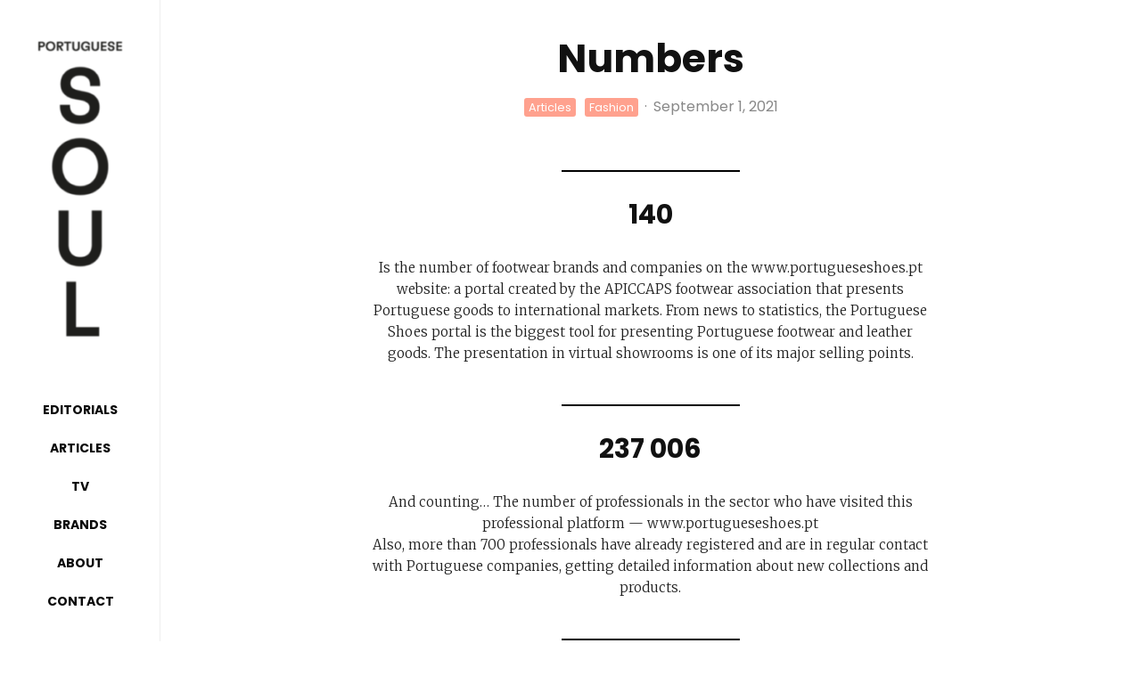

--- FILE ---
content_type: text/html; charset=UTF-8
request_url: https://portuguesesoul.com/2021/09/01/numbers-2/
body_size: 21867
content:
<!DOCTYPE html>
<html lang="en-US">
<head>
	<meta charset="UTF-8">
			<meta name="viewport" content="width=device-width, initial-scale=1">
		<link rel="profile" href="http://gmpg.org/xfn/11">
		<meta name="theme-color" content="#ffa18e">
	<title>Numbers &#8211; Portuguese Soul Magazine</title>
<meta name='robots' content='max-image-preview:large' />
	<style>img:is([sizes="auto" i], [sizes^="auto," i]) { contain-intrinsic-size: 3000px 1500px }</style>
	
<!-- Google Tag Manager for WordPress by gtm4wp.com -->
<script data-cfasync="false" data-pagespeed-no-defer>
	var gtm4wp_datalayer_name = "dataLayer";
	var dataLayer = dataLayer || [];
</script>
<!-- End Google Tag Manager for WordPress by gtm4wp.com --><link rel='dns-prefetch' href='//fonts.googleapis.com' />
<link rel="alternate" type="application/rss+xml" title="Portuguese Soul Magazine &raquo; Feed" href="https://portuguesesoul.com/feed/" />
<link rel="alternate" type="application/rss+xml" title="Portuguese Soul Magazine &raquo; Comments Feed" href="https://portuguesesoul.com/comments/feed/" />
		<!-- This site uses the Google Analytics by MonsterInsights plugin v9.11.1 - Using Analytics tracking - https://www.monsterinsights.com/ -->
							<script src="//www.googletagmanager.com/gtag/js?id=G-RVQSF3BPFQ"  data-cfasync="false" data-wpfc-render="false" type="text/javascript" async></script>
			<script data-cfasync="false" data-wpfc-render="false" type="text/javascript">
				var mi_version = '9.11.1';
				var mi_track_user = true;
				var mi_no_track_reason = '';
								var MonsterInsightsDefaultLocations = {"page_location":"https:\/\/portuguesesoul.com\/2021\/09\/01\/numbers-2\/"};
								if ( typeof MonsterInsightsPrivacyGuardFilter === 'function' ) {
					var MonsterInsightsLocations = (typeof MonsterInsightsExcludeQuery === 'object') ? MonsterInsightsPrivacyGuardFilter( MonsterInsightsExcludeQuery ) : MonsterInsightsPrivacyGuardFilter( MonsterInsightsDefaultLocations );
				} else {
					var MonsterInsightsLocations = (typeof MonsterInsightsExcludeQuery === 'object') ? MonsterInsightsExcludeQuery : MonsterInsightsDefaultLocations;
				}

								var disableStrs = [
										'ga-disable-G-RVQSF3BPFQ',
									];

				/* Function to detect opted out users */
				function __gtagTrackerIsOptedOut() {
					for (var index = 0; index < disableStrs.length; index++) {
						if (document.cookie.indexOf(disableStrs[index] + '=true') > -1) {
							return true;
						}
					}

					return false;
				}

				/* Disable tracking if the opt-out cookie exists. */
				if (__gtagTrackerIsOptedOut()) {
					for (var index = 0; index < disableStrs.length; index++) {
						window[disableStrs[index]] = true;
					}
				}

				/* Opt-out function */
				function __gtagTrackerOptout() {
					for (var index = 0; index < disableStrs.length; index++) {
						document.cookie = disableStrs[index] + '=true; expires=Thu, 31 Dec 2099 23:59:59 UTC; path=/';
						window[disableStrs[index]] = true;
					}
				}

				if ('undefined' === typeof gaOptout) {
					function gaOptout() {
						__gtagTrackerOptout();
					}
				}
								window.dataLayer = window.dataLayer || [];

				window.MonsterInsightsDualTracker = {
					helpers: {},
					trackers: {},
				};
				if (mi_track_user) {
					function __gtagDataLayer() {
						dataLayer.push(arguments);
					}

					function __gtagTracker(type, name, parameters) {
						if (!parameters) {
							parameters = {};
						}

						if (parameters.send_to) {
							__gtagDataLayer.apply(null, arguments);
							return;
						}

						if (type === 'event') {
														parameters.send_to = monsterinsights_frontend.v4_id;
							var hookName = name;
							if (typeof parameters['event_category'] !== 'undefined') {
								hookName = parameters['event_category'] + ':' + name;
							}

							if (typeof MonsterInsightsDualTracker.trackers[hookName] !== 'undefined') {
								MonsterInsightsDualTracker.trackers[hookName](parameters);
							} else {
								__gtagDataLayer('event', name, parameters);
							}
							
						} else {
							__gtagDataLayer.apply(null, arguments);
						}
					}

					__gtagTracker('js', new Date());
					__gtagTracker('set', {
						'developer_id.dZGIzZG': true,
											});
					if ( MonsterInsightsLocations.page_location ) {
						__gtagTracker('set', MonsterInsightsLocations);
					}
										__gtagTracker('config', 'G-RVQSF3BPFQ', {"forceSSL":"true","link_attribution":"true"} );
										window.gtag = __gtagTracker;										(function () {
						/* https://developers.google.com/analytics/devguides/collection/analyticsjs/ */
						/* ga and __gaTracker compatibility shim. */
						var noopfn = function () {
							return null;
						};
						var newtracker = function () {
							return new Tracker();
						};
						var Tracker = function () {
							return null;
						};
						var p = Tracker.prototype;
						p.get = noopfn;
						p.set = noopfn;
						p.send = function () {
							var args = Array.prototype.slice.call(arguments);
							args.unshift('send');
							__gaTracker.apply(null, args);
						};
						var __gaTracker = function () {
							var len = arguments.length;
							if (len === 0) {
								return;
							}
							var f = arguments[len - 1];
							if (typeof f !== 'object' || f === null || typeof f.hitCallback !== 'function') {
								if ('send' === arguments[0]) {
									var hitConverted, hitObject = false, action;
									if ('event' === arguments[1]) {
										if ('undefined' !== typeof arguments[3]) {
											hitObject = {
												'eventAction': arguments[3],
												'eventCategory': arguments[2],
												'eventLabel': arguments[4],
												'value': arguments[5] ? arguments[5] : 1,
											}
										}
									}
									if ('pageview' === arguments[1]) {
										if ('undefined' !== typeof arguments[2]) {
											hitObject = {
												'eventAction': 'page_view',
												'page_path': arguments[2],
											}
										}
									}
									if (typeof arguments[2] === 'object') {
										hitObject = arguments[2];
									}
									if (typeof arguments[5] === 'object') {
										Object.assign(hitObject, arguments[5]);
									}
									if ('undefined' !== typeof arguments[1].hitType) {
										hitObject = arguments[1];
										if ('pageview' === hitObject.hitType) {
											hitObject.eventAction = 'page_view';
										}
									}
									if (hitObject) {
										action = 'timing' === arguments[1].hitType ? 'timing_complete' : hitObject.eventAction;
										hitConverted = mapArgs(hitObject);
										__gtagTracker('event', action, hitConverted);
									}
								}
								return;
							}

							function mapArgs(args) {
								var arg, hit = {};
								var gaMap = {
									'eventCategory': 'event_category',
									'eventAction': 'event_action',
									'eventLabel': 'event_label',
									'eventValue': 'event_value',
									'nonInteraction': 'non_interaction',
									'timingCategory': 'event_category',
									'timingVar': 'name',
									'timingValue': 'value',
									'timingLabel': 'event_label',
									'page': 'page_path',
									'location': 'page_location',
									'title': 'page_title',
									'referrer' : 'page_referrer',
								};
								for (arg in args) {
																		if (!(!args.hasOwnProperty(arg) || !gaMap.hasOwnProperty(arg))) {
										hit[gaMap[arg]] = args[arg];
									} else {
										hit[arg] = args[arg];
									}
								}
								return hit;
							}

							try {
								f.hitCallback();
							} catch (ex) {
							}
						};
						__gaTracker.create = newtracker;
						__gaTracker.getByName = newtracker;
						__gaTracker.getAll = function () {
							return [];
						};
						__gaTracker.remove = noopfn;
						__gaTracker.loaded = true;
						window['__gaTracker'] = __gaTracker;
					})();
									} else {
										console.log("");
					(function () {
						function __gtagTracker() {
							return null;
						}

						window['__gtagTracker'] = __gtagTracker;
						window['gtag'] = __gtagTracker;
					})();
									}
			</script>
							<!-- / Google Analytics by MonsterInsights -->
		<script type="text/javascript">
/* <![CDATA[ */
window._wpemojiSettings = {"baseUrl":"https:\/\/s.w.org\/images\/core\/emoji\/16.0.1\/72x72\/","ext":".png","svgUrl":"https:\/\/s.w.org\/images\/core\/emoji\/16.0.1\/svg\/","svgExt":".svg","source":{"concatemoji":"https:\/\/portuguesesoul.com\/wp-includes\/js\/wp-emoji-release.min.js?ver=6.8.3"}};
/*! This file is auto-generated */
!function(s,n){var o,i,e;function c(e){try{var t={supportTests:e,timestamp:(new Date).valueOf()};sessionStorage.setItem(o,JSON.stringify(t))}catch(e){}}function p(e,t,n){e.clearRect(0,0,e.canvas.width,e.canvas.height),e.fillText(t,0,0);var t=new Uint32Array(e.getImageData(0,0,e.canvas.width,e.canvas.height).data),a=(e.clearRect(0,0,e.canvas.width,e.canvas.height),e.fillText(n,0,0),new Uint32Array(e.getImageData(0,0,e.canvas.width,e.canvas.height).data));return t.every(function(e,t){return e===a[t]})}function u(e,t){e.clearRect(0,0,e.canvas.width,e.canvas.height),e.fillText(t,0,0);for(var n=e.getImageData(16,16,1,1),a=0;a<n.data.length;a++)if(0!==n.data[a])return!1;return!0}function f(e,t,n,a){switch(t){case"flag":return n(e,"\ud83c\udff3\ufe0f\u200d\u26a7\ufe0f","\ud83c\udff3\ufe0f\u200b\u26a7\ufe0f")?!1:!n(e,"\ud83c\udde8\ud83c\uddf6","\ud83c\udde8\u200b\ud83c\uddf6")&&!n(e,"\ud83c\udff4\udb40\udc67\udb40\udc62\udb40\udc65\udb40\udc6e\udb40\udc67\udb40\udc7f","\ud83c\udff4\u200b\udb40\udc67\u200b\udb40\udc62\u200b\udb40\udc65\u200b\udb40\udc6e\u200b\udb40\udc67\u200b\udb40\udc7f");case"emoji":return!a(e,"\ud83e\udedf")}return!1}function g(e,t,n,a){var r="undefined"!=typeof WorkerGlobalScope&&self instanceof WorkerGlobalScope?new OffscreenCanvas(300,150):s.createElement("canvas"),o=r.getContext("2d",{willReadFrequently:!0}),i=(o.textBaseline="top",o.font="600 32px Arial",{});return e.forEach(function(e){i[e]=t(o,e,n,a)}),i}function t(e){var t=s.createElement("script");t.src=e,t.defer=!0,s.head.appendChild(t)}"undefined"!=typeof Promise&&(o="wpEmojiSettingsSupports",i=["flag","emoji"],n.supports={everything:!0,everythingExceptFlag:!0},e=new Promise(function(e){s.addEventListener("DOMContentLoaded",e,{once:!0})}),new Promise(function(t){var n=function(){try{var e=JSON.parse(sessionStorage.getItem(o));if("object"==typeof e&&"number"==typeof e.timestamp&&(new Date).valueOf()<e.timestamp+604800&&"object"==typeof e.supportTests)return e.supportTests}catch(e){}return null}();if(!n){if("undefined"!=typeof Worker&&"undefined"!=typeof OffscreenCanvas&&"undefined"!=typeof URL&&URL.createObjectURL&&"undefined"!=typeof Blob)try{var e="postMessage("+g.toString()+"("+[JSON.stringify(i),f.toString(),p.toString(),u.toString()].join(",")+"));",a=new Blob([e],{type:"text/javascript"}),r=new Worker(URL.createObjectURL(a),{name:"wpTestEmojiSupports"});return void(r.onmessage=function(e){c(n=e.data),r.terminate(),t(n)})}catch(e){}c(n=g(i,f,p,u))}t(n)}).then(function(e){for(var t in e)n.supports[t]=e[t],n.supports.everything=n.supports.everything&&n.supports[t],"flag"!==t&&(n.supports.everythingExceptFlag=n.supports.everythingExceptFlag&&n.supports[t]);n.supports.everythingExceptFlag=n.supports.everythingExceptFlag&&!n.supports.flag,n.DOMReady=!1,n.readyCallback=function(){n.DOMReady=!0}}).then(function(){return e}).then(function(){var e;n.supports.everything||(n.readyCallback(),(e=n.source||{}).concatemoji?t(e.concatemoji):e.wpemoji&&e.twemoji&&(t(e.twemoji),t(e.wpemoji)))}))}((window,document),window._wpemojiSettings);
/* ]]> */
</script>
<link rel='stylesheet' id='sbi_styles-css' href='https://portuguesesoul.com/wp-content/plugins/instagram-feed/css/sbi-styles.min.css?ver=6.9.1' type='text/css' media='all' />
<style id='wp-emoji-styles-inline-css' type='text/css'>

	img.wp-smiley, img.emoji {
		display: inline !important;
		border: none !important;
		box-shadow: none !important;
		height: 1em !important;
		width: 1em !important;
		margin: 0 0.07em !important;
		vertical-align: -0.1em !important;
		background: none !important;
		padding: 0 !important;
	}
</style>
<link rel='stylesheet' id='wp-block-library-css' href='https://portuguesesoul.com/wp-includes/css/dist/block-library/style.min.css?ver=6.8.3' type='text/css' media='all' />
<style id='classic-theme-styles-inline-css' type='text/css'>
/*! This file is auto-generated */
.wp-block-button__link{color:#fff;background-color:#32373c;border-radius:9999px;box-shadow:none;text-decoration:none;padding:calc(.667em + 2px) calc(1.333em + 2px);font-size:1.125em}.wp-block-file__button{background:#32373c;color:#fff;text-decoration:none}
</style>
<link rel='stylesheet' id='lets-info-up-block-css' href='https://portuguesesoul.com/wp-content/plugins/lets-info-up/frontend/css/style.min.css?ver=1.4.9' type='text/css' media='all' />
<style id='global-styles-inline-css' type='text/css'>
:root{--wp--preset--aspect-ratio--square: 1;--wp--preset--aspect-ratio--4-3: 4/3;--wp--preset--aspect-ratio--3-4: 3/4;--wp--preset--aspect-ratio--3-2: 3/2;--wp--preset--aspect-ratio--2-3: 2/3;--wp--preset--aspect-ratio--16-9: 16/9;--wp--preset--aspect-ratio--9-16: 9/16;--wp--preset--color--black: #000000;--wp--preset--color--cyan-bluish-gray: #abb8c3;--wp--preset--color--white: #ffffff;--wp--preset--color--pale-pink: #f78da7;--wp--preset--color--vivid-red: #cf2e2e;--wp--preset--color--luminous-vivid-orange: #ff6900;--wp--preset--color--luminous-vivid-amber: #fcb900;--wp--preset--color--light-green-cyan: #7bdcb5;--wp--preset--color--vivid-green-cyan: #00d084;--wp--preset--color--pale-cyan-blue: #8ed1fc;--wp--preset--color--vivid-cyan-blue: #0693e3;--wp--preset--color--vivid-purple: #9b51e0;--wp--preset--gradient--vivid-cyan-blue-to-vivid-purple: linear-gradient(135deg,rgba(6,147,227,1) 0%,rgb(155,81,224) 100%);--wp--preset--gradient--light-green-cyan-to-vivid-green-cyan: linear-gradient(135deg,rgb(122,220,180) 0%,rgb(0,208,130) 100%);--wp--preset--gradient--luminous-vivid-amber-to-luminous-vivid-orange: linear-gradient(135deg,rgba(252,185,0,1) 0%,rgba(255,105,0,1) 100%);--wp--preset--gradient--luminous-vivid-orange-to-vivid-red: linear-gradient(135deg,rgba(255,105,0,1) 0%,rgb(207,46,46) 100%);--wp--preset--gradient--very-light-gray-to-cyan-bluish-gray: linear-gradient(135deg,rgb(238,238,238) 0%,rgb(169,184,195) 100%);--wp--preset--gradient--cool-to-warm-spectrum: linear-gradient(135deg,rgb(74,234,220) 0%,rgb(151,120,209) 20%,rgb(207,42,186) 40%,rgb(238,44,130) 60%,rgb(251,105,98) 80%,rgb(254,248,76) 100%);--wp--preset--gradient--blush-light-purple: linear-gradient(135deg,rgb(255,206,236) 0%,rgb(152,150,240) 100%);--wp--preset--gradient--blush-bordeaux: linear-gradient(135deg,rgb(254,205,165) 0%,rgb(254,45,45) 50%,rgb(107,0,62) 100%);--wp--preset--gradient--luminous-dusk: linear-gradient(135deg,rgb(255,203,112) 0%,rgb(199,81,192) 50%,rgb(65,88,208) 100%);--wp--preset--gradient--pale-ocean: linear-gradient(135deg,rgb(255,245,203) 0%,rgb(182,227,212) 50%,rgb(51,167,181) 100%);--wp--preset--gradient--electric-grass: linear-gradient(135deg,rgb(202,248,128) 0%,rgb(113,206,126) 100%);--wp--preset--gradient--midnight: linear-gradient(135deg,rgb(2,3,129) 0%,rgb(40,116,252) 100%);--wp--preset--font-size--small: 13px;--wp--preset--font-size--medium: 20px;--wp--preset--font-size--large: 36px;--wp--preset--font-size--x-large: 42px;--wp--preset--spacing--20: 0.44rem;--wp--preset--spacing--30: 0.67rem;--wp--preset--spacing--40: 1rem;--wp--preset--spacing--50: 1.5rem;--wp--preset--spacing--60: 2.25rem;--wp--preset--spacing--70: 3.38rem;--wp--preset--spacing--80: 5.06rem;--wp--preset--shadow--natural: 6px 6px 9px rgba(0, 0, 0, 0.2);--wp--preset--shadow--deep: 12px 12px 50px rgba(0, 0, 0, 0.4);--wp--preset--shadow--sharp: 6px 6px 0px rgba(0, 0, 0, 0.2);--wp--preset--shadow--outlined: 6px 6px 0px -3px rgba(255, 255, 255, 1), 6px 6px rgba(0, 0, 0, 1);--wp--preset--shadow--crisp: 6px 6px 0px rgba(0, 0, 0, 1);}:where(.is-layout-flex){gap: 0.5em;}:where(.is-layout-grid){gap: 0.5em;}body .is-layout-flex{display: flex;}.is-layout-flex{flex-wrap: wrap;align-items: center;}.is-layout-flex > :is(*, div){margin: 0;}body .is-layout-grid{display: grid;}.is-layout-grid > :is(*, div){margin: 0;}:where(.wp-block-columns.is-layout-flex){gap: 2em;}:where(.wp-block-columns.is-layout-grid){gap: 2em;}:where(.wp-block-post-template.is-layout-flex){gap: 1.25em;}:where(.wp-block-post-template.is-layout-grid){gap: 1.25em;}.has-black-color{color: var(--wp--preset--color--black) !important;}.has-cyan-bluish-gray-color{color: var(--wp--preset--color--cyan-bluish-gray) !important;}.has-white-color{color: var(--wp--preset--color--white) !important;}.has-pale-pink-color{color: var(--wp--preset--color--pale-pink) !important;}.has-vivid-red-color{color: var(--wp--preset--color--vivid-red) !important;}.has-luminous-vivid-orange-color{color: var(--wp--preset--color--luminous-vivid-orange) !important;}.has-luminous-vivid-amber-color{color: var(--wp--preset--color--luminous-vivid-amber) !important;}.has-light-green-cyan-color{color: var(--wp--preset--color--light-green-cyan) !important;}.has-vivid-green-cyan-color{color: var(--wp--preset--color--vivid-green-cyan) !important;}.has-pale-cyan-blue-color{color: var(--wp--preset--color--pale-cyan-blue) !important;}.has-vivid-cyan-blue-color{color: var(--wp--preset--color--vivid-cyan-blue) !important;}.has-vivid-purple-color{color: var(--wp--preset--color--vivid-purple) !important;}.has-black-background-color{background-color: var(--wp--preset--color--black) !important;}.has-cyan-bluish-gray-background-color{background-color: var(--wp--preset--color--cyan-bluish-gray) !important;}.has-white-background-color{background-color: var(--wp--preset--color--white) !important;}.has-pale-pink-background-color{background-color: var(--wp--preset--color--pale-pink) !important;}.has-vivid-red-background-color{background-color: var(--wp--preset--color--vivid-red) !important;}.has-luminous-vivid-orange-background-color{background-color: var(--wp--preset--color--luminous-vivid-orange) !important;}.has-luminous-vivid-amber-background-color{background-color: var(--wp--preset--color--luminous-vivid-amber) !important;}.has-light-green-cyan-background-color{background-color: var(--wp--preset--color--light-green-cyan) !important;}.has-vivid-green-cyan-background-color{background-color: var(--wp--preset--color--vivid-green-cyan) !important;}.has-pale-cyan-blue-background-color{background-color: var(--wp--preset--color--pale-cyan-blue) !important;}.has-vivid-cyan-blue-background-color{background-color: var(--wp--preset--color--vivid-cyan-blue) !important;}.has-vivid-purple-background-color{background-color: var(--wp--preset--color--vivid-purple) !important;}.has-black-border-color{border-color: var(--wp--preset--color--black) !important;}.has-cyan-bluish-gray-border-color{border-color: var(--wp--preset--color--cyan-bluish-gray) !important;}.has-white-border-color{border-color: var(--wp--preset--color--white) !important;}.has-pale-pink-border-color{border-color: var(--wp--preset--color--pale-pink) !important;}.has-vivid-red-border-color{border-color: var(--wp--preset--color--vivid-red) !important;}.has-luminous-vivid-orange-border-color{border-color: var(--wp--preset--color--luminous-vivid-orange) !important;}.has-luminous-vivid-amber-border-color{border-color: var(--wp--preset--color--luminous-vivid-amber) !important;}.has-light-green-cyan-border-color{border-color: var(--wp--preset--color--light-green-cyan) !important;}.has-vivid-green-cyan-border-color{border-color: var(--wp--preset--color--vivid-green-cyan) !important;}.has-pale-cyan-blue-border-color{border-color: var(--wp--preset--color--pale-cyan-blue) !important;}.has-vivid-cyan-blue-border-color{border-color: var(--wp--preset--color--vivid-cyan-blue) !important;}.has-vivid-purple-border-color{border-color: var(--wp--preset--color--vivid-purple) !important;}.has-vivid-cyan-blue-to-vivid-purple-gradient-background{background: var(--wp--preset--gradient--vivid-cyan-blue-to-vivid-purple) !important;}.has-light-green-cyan-to-vivid-green-cyan-gradient-background{background: var(--wp--preset--gradient--light-green-cyan-to-vivid-green-cyan) !important;}.has-luminous-vivid-amber-to-luminous-vivid-orange-gradient-background{background: var(--wp--preset--gradient--luminous-vivid-amber-to-luminous-vivid-orange) !important;}.has-luminous-vivid-orange-to-vivid-red-gradient-background{background: var(--wp--preset--gradient--luminous-vivid-orange-to-vivid-red) !important;}.has-very-light-gray-to-cyan-bluish-gray-gradient-background{background: var(--wp--preset--gradient--very-light-gray-to-cyan-bluish-gray) !important;}.has-cool-to-warm-spectrum-gradient-background{background: var(--wp--preset--gradient--cool-to-warm-spectrum) !important;}.has-blush-light-purple-gradient-background{background: var(--wp--preset--gradient--blush-light-purple) !important;}.has-blush-bordeaux-gradient-background{background: var(--wp--preset--gradient--blush-bordeaux) !important;}.has-luminous-dusk-gradient-background{background: var(--wp--preset--gradient--luminous-dusk) !important;}.has-pale-ocean-gradient-background{background: var(--wp--preset--gradient--pale-ocean) !important;}.has-electric-grass-gradient-background{background: var(--wp--preset--gradient--electric-grass) !important;}.has-midnight-gradient-background{background: var(--wp--preset--gradient--midnight) !important;}.has-small-font-size{font-size: var(--wp--preset--font-size--small) !important;}.has-medium-font-size{font-size: var(--wp--preset--font-size--medium) !important;}.has-large-font-size{font-size: var(--wp--preset--font-size--large) !important;}.has-x-large-font-size{font-size: var(--wp--preset--font-size--x-large) !important;}
:where(.wp-block-post-template.is-layout-flex){gap: 1.25em;}:where(.wp-block-post-template.is-layout-grid){gap: 1.25em;}
:where(.wp-block-columns.is-layout-flex){gap: 2em;}:where(.wp-block-columns.is-layout-grid){gap: 2em;}
:root :where(.wp-block-pullquote){font-size: 1.5em;line-height: 1.6;}
</style>
<link rel='stylesheet' id='lets-review-api-css' href='https://portuguesesoul.com/wp-content/plugins/lets-review/assets/css/style-api.min.css?ver=3.4.3' type='text/css' media='all' />
<link rel='stylesheet' id='font-awesome-css' href='https://portuguesesoul.com/wp-content/plugins/lets-review/assets/fonts/fontawesome/css/fontawesome.min.css?ver=3.4.3' type='text/css' media='all' />
<link rel='stylesheet' id='font-awesome-regular-css' href='https://portuguesesoul.com/wp-content/plugins/lets-review/assets/fonts/fontawesome/css/regular.min.css?ver=3.4.3' type='text/css' media='all' />
<link rel='stylesheet' id='font-awesome-solid-css' href='https://portuguesesoul.com/wp-content/plugins/lets-review/assets/fonts/fontawesome/css/solid.min.css?ver=3.4.3' type='text/css' media='all' />
<link rel='stylesheet' id='lets-live-blog-css' href='https://portuguesesoul.com/wp-content/plugins/lets-live-blog/frontend/css/style.min.css?ver=1.2.2' type='text/css' media='all' />
<link rel='stylesheet' id='lets-live-blog-icons-css' href='https://portuguesesoul.com/wp-content/plugins/lets-live-blog/frontend/css/fonts/style.css?ver=1.2.2' type='text/css' media='all' />
<link rel='stylesheet' id='zeen-style-css' href='https://portuguesesoul.com/wp-content/themes/zeen/assets/css/style.min.css?ver=1751987275' type='text/css' media='all' />
<style id='zeen-style-inline-css' type='text/css'>
.content-bg, .block-skin-5:not(.skin-inner), .block-skin-5.skin-inner > .tipi-row-inner-style, .article-layout-skin-1.title-cut-bl .hero-wrap .meta:before, .article-layout-skin-1.title-cut-bc .hero-wrap .meta:before, .article-layout-skin-1.title-cut-bl .hero-wrap .share-it:before, .article-layout-skin-1.title-cut-bc .hero-wrap .share-it:before, .standard-archive .page-header, .skin-dark .flickity-viewport, .zeen__var__options label { background: #ffffff;}a.zeen-pin-it{position: absolute}.background.mask {background-color: transparent}.side-author__wrap .mask a {display:inline-block;height:70px}.timed-pup,.modal-wrap {position:fixed;visibility:hidden}.to-top__fixed .to-top a{background-color:#000000; color: #fff}.site-inner { background-color: #fff; }.splitter svg g { fill: #fff; }.inline-post .block article .title { font-size: 20px;}input[type=submit], button, .tipi-button,.button,.wpcf7-submit,.button__back__home{ border-radius: 0; }.fontfam-1 { font-family: 'Poppins',sans-serif!important;}input[type=submit], button, .tipi-button,.button,.wpcf7-submit,.button__back__home,input,input[type="number"],.body-f1, .quotes-f1 blockquote, .quotes-f1 q, .by-f1 .byline, .sub-f1 .subtitle, .wh-f1 .widget-title, .headings-f1 h1, .headings-f1 h2, .headings-f1 h3, .headings-f1 h4, .headings-f1 h5, .headings-f1 h6, .font-1, div.jvectormap-tip {font-family:'Poppins',sans-serif;font-weight: 700;font-style: normal;}.fontfam-2 { font-family:'Merriweather',serif!important; }.body-f2, .quotes-f2 blockquote, .quotes-f2 q, .by-f2 .byline, .sub-f2 .subtitle, .wh-f2 .widget-title, .headings-f2 h1, .headings-f2 h2, .headings-f2 h3, .headings-f2 h4, .headings-f2 h5, .headings-f2 h6, .font-2 {font-family:'Merriweather',serif;font-weight: 300;font-style: normal;}.fontfam-3 { font-family:'Merriweather',serif!important;}.body-f3, .quotes-f3 blockquote, .quotes-f3 q, .by-f3 .byline, .sub-f3 .subtitle, .wh-f3 .widget-title, .headings-f3 h1, .headings-f3 h2, .headings-f3 h3, .headings-f3 h4, .headings-f3 h5, .headings-f3 h6, .font-3 {font-family:'Merriweather',serif;font-style: normal;font-weight: 300;}.tipi-row, .tipi-builder-on .contents-wrap > p { max-width: 1230px ; }.slider-columns--3 article { width: 360px }.slider-columns--2 article { width: 555px }.slider-columns--4 article { width: 262.5px }.single .site-content .tipi-row { max-width: 1230px ; }.single-product .site-content .tipi-row { max-width: 1230px ; }.date--secondary { color: #f8d92f; }.date--main { color: #f8d92f; }.global-accent-border { border-color: #ffa18e; }.trending-accent-border { border-color: #ffd7cf; }.trending-accent-bg { border-color: #ffd7cf; }.wpcf7-submit, .tipi-button.block-loader { background: #000000; }.wpcf7-submit:hover, .tipi-button.block-loader:hover { background: #000000; }.tipi-button.block-loader { color: #ffffff!important; }.wpcf7-submit { background: #18181e; }.wpcf7-submit:hover { background: #111; }.global-accent-bg, .icon-base-2:hover .icon-bg, #progress { background-color: #ffa18e; }.global-accent-text, .mm-submenu-2 .mm-51 .menu-wrap > .sub-menu > li > a { color: #ffa18e; }body { color:#202020;}.excerpt { color:#4a4a4a;}.mode--alt--b .excerpt, .block-skin-2 .excerpt, .block-skin-2 .preview-classic .custom-button__fill-2 { color:#888!important;}.read-more-wrap { color:#767676;}.logo-fallback a { color:#000!important;}.site-mob-header .logo-fallback a { color:#000!important;}blockquote:not(.comment-excerpt) { color:#111;}.mode--alt--b blockquote:not(.comment-excerpt), .mode--alt--b .block-skin-0.block-wrap-quote .block-wrap-quote blockquote:not(.comment-excerpt), .mode--alt--b .block-skin-0.block-wrap-quote .block-wrap-quote blockquote:not(.comment-excerpt) span { color:#fff!important;}.byline, .byline a { color:#888;}.mode--alt--b .block-wrap-classic .byline, .mode--alt--b .block-wrap-classic .byline a, .mode--alt--b .block-wrap-thumbnail .byline, .mode--alt--b .block-wrap-thumbnail .byline a, .block-skin-2 .byline a, .block-skin-2 .byline { color:#888;}.preview-classic .meta .title, .preview-thumbnail .meta .title,.preview-56 .meta .title{ color:#111;}h1, h2, h3, h4, h5, h6, .block-title { color:#111;}.sidebar-widget  .widget-title { color:#111!important;}.link-color-wrap a, .woocommerce-Tabs-panel--description a { color: #333; }.mode--alt--b .link-color-wrap a, .mode--alt--b .woocommerce-Tabs-panel--description a { color: #888; }.copyright, .site-footer .bg-area-inner .copyright a { color: #8e8e8e; }.link-color-wrap a:hover { color: #000; }.mode--alt--b .link-color-wrap a:hover { color: #555; }body{line-height:1.66}input[type=submit], button, .tipi-button,.button,.wpcf7-submit,.button__back__home{letter-spacing:0.03em}.sub-menu a:not(.tipi-button){letter-spacing:0.1em}.widget-title{letter-spacing:0.15em}html, body{font-size:15px}.byline{font-size:12px}input[type=submit], button, .tipi-button,.button,.wpcf7-submit,.button__back__home{font-size:11px}.excerpt{font-size:15px}.logo-fallback, .secondary-wrap .logo-fallback a{font-size:22px}.logo span{font-size:12px}.breadcrumbs{font-size:10px}.hero-meta.tipi-s-typo .title{font-size:20px}.hero-meta.tipi-s-typo .subtitle{font-size:15px}.hero-meta.tipi-m-typo .title{font-size:20px}.hero-meta.tipi-m-typo .subtitle{font-size:15px}.hero-meta.tipi-xl-typo .title{font-size:20px}.hero-meta.tipi-xl-typo .subtitle{font-size:15px}.block-html-content h1, .single-content .entry-content h1{font-size:20px}.block-html-content h2, .single-content .entry-content h2{font-size:20px}.block-html-content h3, .single-content .entry-content h3{font-size:20px}.block-html-content h4, .single-content .entry-content h4{font-size:20px}.block-html-content h5, .single-content .entry-content h5{font-size:18px}.footer-block-links{font-size:8px}blockquote, q{font-size:20px}.site-footer .copyright{font-size:12px}.footer-navigation{font-size:12px}.site-footer .menu-icons{font-size:12px}.block-title, .page-title{font-size:24px}.block-subtitle{font-size:18px}.block-col-self .preview-2 .title{font-size:22px}.block-wrap-classic .tipi-m-typo .title-wrap .title{font-size:22px}.tipi-s-typo .title, .ppl-s-3 .tipi-s-typo .title, .zeen-col--wide .ppl-s-3 .tipi-s-typo .title, .preview-1 .title, .preview-21:not(.tipi-xs-typo) .title{font-size:22px}.tipi-xs-typo .title, .tipi-basket-wrap .basket-item .title{font-size:15px}.meta .read-more-wrap{font-size:11px}.widget-title{font-size:12px}.split-1:not(.preview-thumbnail) .mask{-webkit-flex: 0 0 calc( 34% - 15px);
					-ms-flex: 0 0 calc( 34% - 15px);
					flex: 0 0 calc( 34% - 15px);
					width: calc( 34% - 15px);}.preview-thumbnail .mask{-webkit-flex: 0 0 65px;
					-ms-flex: 0 0 65px;
					flex: 0 0 65px;
					width: 65px;}.footer-lower-area{padding-top:40px}.footer-lower-area{padding-bottom:40px}.footer-upper-area{padding-bottom:40px}.footer-upper-area{padding-top:40px}.footer-widget-wrap{padding-bottom:40px}.footer-widget-wrap{padding-top:40px}.tipi-button-cta-header{font-size:12px}.tipi-button.block-loader, .wpcf7-submit, .mc4wp-form-fields button { font-weight: 700;}.main-navigation .horizontal-menu, .main-navigation .menu-item, .main-navigation .menu-icon .menu-icon--text,  .main-navigation .tipi-i-search span { font-weight: 700;}.footer-lower-area, .footer-lower-area .menu-item, .footer-lower-area .menu-icon span {font-weight: 700;}.widget-title {font-weight: 700!important;}input[type=submit], button, .tipi-button,.button,.wpcf7-submit,.button__back__home{ text-transform: uppercase; }.entry-title{ text-transform: none; }.logo-fallback{ text-transform: none; }.block-wrap-slider .title-wrap .title{ text-transform: none; }.block-wrap-grid .title-wrap .title, .tile-design-4 .meta .title-wrap .title{ text-transform: none; }.block-wrap-classic .title-wrap .title{ text-transform: none; }.block-title{ text-transform: none; }.meta .excerpt .read-more{ text-transform: uppercase; }.preview-grid .read-more{ text-transform: uppercase; }.block-subtitle{ text-transform: none; }.byline{ text-transform: none; }.widget-title{ text-transform: none; }.main-navigation .menu-item, .main-navigation .menu-icon .menu-icon--text{ text-transform: uppercase; }.secondary-navigation, .secondary-wrap .menu-icon .menu-icon--text{ text-transform: uppercase; }.footer-lower-area .menu-item, .footer-lower-area .menu-icon span{ text-transform: uppercase; }.sub-menu a:not(.tipi-button){ text-transform: none; }.site-mob-header .menu-item, .site-mob-header .menu-icon span{ text-transform: uppercase; }.single-content .entry-content h1, .single-content .entry-content h2, .single-content .entry-content h3, .single-content .entry-content h4, .single-content .entry-content h5, .single-content .entry-content h6, .meta__full h1, .meta__full h2, .meta__full h3, .meta__full h4, .meta__full h5, .bbp__thread__title{ text-transform: none; }.mm-submenu-2 .mm-11 .menu-wrap > *, .mm-submenu-2 .mm-31 .menu-wrap > *, .mm-submenu-2 .mm-21 .menu-wrap > *, .mm-submenu-2 .mm-51 .menu-wrap > *  { border-top: 3px solid transparent; }.separation-border { margin-bottom: 30px; }.load-more-wrap-1 { padding-top: 30px; }.block-wrap-classic .inf-spacer + .block:not(.block-62) { margin-top: 30px; }.separation-border-v { background: #eeeeee;}.separation-border-v { height: calc( 100% -  30px - 1px); }@media only screen and (max-width: 480px) {.separation-border { margin-bottom: 30px;}}.grid-spacing { border-top-width: 10px; }.sidebar-wrap .sidebar { padding-right: 30px; padding-left: 0px; padding-top:0px; padding-bottom:0px; }.sidebar-left .sidebar-wrap .sidebar { padding-right: 0px; padding-left: 30px; }@media only screen and (min-width: 481px) {.block-wrap-grid .block-title-area, .block-wrap-98 .block-piece-2 article:last-child { margin-bottom: -10px; }.block-wrap-92 .tipi-row-inner-box { margin-top: -10px; }.block-wrap-grid .only-filters { top: 10px; }.grid-spacing { border-right-width: 10px; }.block-fs {padding:10px;}.block-wrap-grid:not(.block-wrap-81) .block { width: calc( 100% + 10px ); }}@media only screen and (max-width: 859px) {.mobile__design--side .mask {
		width: calc( 34% - 15px);
	}}@media only screen and (min-width: 860px) {input[type=submit], button, .tipi-button,.button,.wpcf7-submit,.button__back__home{letter-spacing:0.09em}.hero-meta.tipi-s-typo .title{font-size:30px}.hero-meta.tipi-s-typo .subtitle{font-size:18px}.hero-meta.tipi-m-typo .title{font-size:30px}.hero-meta.tipi-m-typo .subtitle{font-size:18px}.hero-meta.tipi-xl-typo .title{font-size:30px}.hero-meta.tipi-xl-typo .subtitle{font-size:18px}.block-html-content h1, .single-content .entry-content h1{font-size:30px}.block-html-content h2, .single-content .entry-content h2{font-size:30px}.block-html-content h3, .single-content .entry-content h3{font-size:24px}.block-html-content h4, .single-content .entry-content h4{font-size:24px}blockquote, q{font-size:25px}.main-navigation, .main-navigation .menu-icon--text{font-size:12px}.sub-menu a:not(.tipi-button){font-size:12px}.main-navigation .menu-icon, .main-navigation .trending-icon-solo{font-size:12px}.secondary-wrap-v .standard-drop>a,.secondary-wrap, .secondary-wrap a, .secondary-wrap .menu-icon--text{font-size:11px}.secondary-wrap .menu-icon, .secondary-wrap .menu-icon a, .secondary-wrap .trending-icon-solo{font-size:13px}.layout-side-info .details{width:130px;float:left}.sticky-header--active.site-header.size-set .logo img, .site-header.size-set.slidedown .logo img, .site-header.size-set.sticky-menu-2.stuck .logo img { height: 40px!important; }.sticky-header--active.site-header .bg-area, .site-header.sticky-menu-2.stuck .bg-area, .site-header.slidedown .bg-area, .main-navigation.stuck .menu-bg-area, .sticky-4-unfixed .header-skin-4.site-header .bg-area { background: #ffffff; }.title-contrast .hero-wrap { height: calc( 100vh - 110px ); }.tipi-xs-typo .byline  { font-size: 12px; }.block-col-self .block-71 .tipi-s-typo .title { font-size: 18px; }.zeen-col--narrow .block-wrap-classic .tipi-m-typo .title-wrap .title { font-size: 18px; }.next-prev__prev {left: 180px; }.secondary-wrap-v { width: 180px; }.body-with-v .site { padding-left: 180px; }}@media only screen and (min-width: 1240px) {.hero-l .single-content {padding-top: 45px}.align-fs .contents-wrap .video-wrap, .align-fs-center .aligncenter.size-full, .align-fs-center .wp-caption.aligncenter .size-full, .align-fs-center .tiled-gallery, .align-fs .alignwide { width: 1170px; }.align-fs .contents-wrap .video-wrap { height: 658px; }.has-bg .align-fs .contents-wrap .video-wrap, .has-bg .align-fs .alignwide, .has-bg .align-fs-center .aligncenter.size-full, .has-bg .align-fs-center .wp-caption.aligncenter .size-full, .has-bg .align-fs-center .tiled-gallery { width: 1230px; }.has-bg .align-fs .contents-wrap .video-wrap { height: 691px; }.byline{font-size:16px}.logo-fallback, .secondary-wrap .logo-fallback a{font-size:30px}.hero-meta.tipi-s-typo .title{font-size:36px}.hero-meta.tipi-m-typo .title{font-size:44px}.hero-meta.tipi-xl-typo .title{font-size:50px}.block-html-content h1, .single-content .entry-content h1{font-size:44px}.block-html-content h2, .single-content .entry-content h2{font-size:40px}.block-html-content h3, .single-content .entry-content h3{font-size:30px}.block-html-content h4, .single-content .entry-content h4{font-size:20px}.main-navigation, .main-navigation .menu-icon--text{font-size:14px}.secondary-wrap-v .standard-drop>a,.secondary-wrap, .secondary-wrap a, .secondary-wrap .menu-icon--text{font-size:14px}.block-title, .page-title{font-size:44px}.block-subtitle{font-size:20px}.block-col-self .preview-2 .title{font-size:36px}.block-wrap-classic .tipi-m-typo .title-wrap .title{font-size:30px}.tipi-s-typo .title, .ppl-s-3 .tipi-s-typo .title, .zeen-col--wide .ppl-s-3 .tipi-s-typo .title, .preview-1 .title, .preview-21:not(.tipi-xs-typo) .title{font-size:24px}.split-1:not(.preview-thumbnail) .mask{-webkit-flex: 0 0 calc( 40% - 15px);
					-ms-flex: 0 0 calc( 40% - 15px);
					flex: 0 0 calc( 40% - 15px);
					width: calc( 40% - 15px);}.footer-lower-area{padding-top:100px}.footer-lower-area{padding-bottom:50px}.footer-upper-area{padding-bottom:50px}.footer-upper-area{padding-top:50px}.footer-widget-wrap{padding-bottom:50px}.footer-widget-wrap{padding-top:50px}}.main-menu-bar-color-1 .current-menu-item > a, .main-menu-bar-color-1 .menu-main-menu > .dropper.active:not(.current-menu-item) > a { background-color: #111;}.cats .cat-with-bg, .byline-1 .comments { font-size:0.8em; }.site-header a { color: #0a0a0a; }.site-skin-3.content-subscribe, .site-skin-3.content-subscribe .subtitle, .site-skin-3.content-subscribe input, .site-skin-3.content-subscribe h2 { color: #ffffff; } .site-skin-3.content-subscribe input[type="email"] { border-color: #ffffff; }.content-area .zeen-widget { padding:30px 0px 30px; }.content-area .zeen-widget{ margin-bottom:0px; }.grid-image-1 .mask-overlay { background-color: #afe5d8 ; }.with-fi.preview-grid,.with-fi.preview-grid .byline,.with-fi.preview-grid .subtitle, .with-fi.preview-grid a { color: #fff; }.preview-grid .mask-overlay { opacity: 0 ; }@media (pointer: fine) {.preview-grid:hover .mask-overlay { opacity: 0.5 ; }}.slider-meta-bg .mask:before { content: ""; background-image: linear-gradient(to top, rgba(10,10,10,0.5) 0%, rgba(0,0,0,0) 100%); }.with-fi.preview-slider-overlay,.with-fi.preview-slider-overlay .byline,.with-fi.preview-slider-overlay .subtitle, .with-fi.preview-slider-overlay a { color: #fff; }.preview-slider-overlay .mask-overlay { opacity: 1 ; }@media (pointer: fine) {.with-fi.preview-slider-overlay:hover, .with-fi.preview-slider-overlay:hover .byline,.with-fi.preview-slider-overlay:hover .subtitle, .with-fi.preview-slider-overlay:hover a { color: #ffffff; }.preview-slider-overlay:hover .mask-overlay { opacity: 0.6 ; }}.logo-main .logo-subtitle { color: #ffffff; }.site-footer .bg-area-inner { background-image: linear-gradient(130deg, #ffebe8 0%, #d5f2ec 80%);  }.site-footer .bg-area-inner .background { background-image: none; opacity: 1; }.footer-lower-area { color: #0a0a0a; }.to-top-2 a { border-color: #0a0a0a; }.to-top-2 i:after { background: #0a0a0a; }.site-footer .bg-area-inner,.site-footer .bg-area-inner .byline,.site-footer .bg-area-inner a,.site-footer .bg-area-inner .widget_search form *,.site-footer .bg-area-inner h3,.site-footer .bg-area-inner .widget-title { color:#0a0a0a; }.site-footer .bg-area-inner .tipi-spin.tipi-row-inner-style:before { border-color:#0a0a0a; }.site-footer .footer-widget-bg-area, .site-footer .footer-widget-bg-area .woo-product-rating span, .site-footer .footer-widget-bg-area .stack-design-3 .meta { background-color: #000000; }.site-footer .footer-widget-bg-area .background { background-image: none; opacity: 1; }.site-footer .footer-widget-bg-area .block-skin-0 .tipi-arrow { color:#0a0a0a; border-color:#0a0a0a; }.site-footer .footer-widget-bg-area .block-skin-0 .tipi-arrow i:after{ background:#0a0a0a; }.site-footer .footer-widget-bg-area,.site-footer .footer-widget-bg-area .byline,.site-footer .footer-widget-bg-area a,.site-footer .footer-widget-bg-area .widget_search form *,.site-footer .footer-widget-bg-area h3,.site-footer .footer-widget-bg-area .widget-title { color:#0a0a0a; }.site-footer .footer-widget-bg-area .tipi-spin.tipi-row-inner-style:before { border-color:#0a0a0a; }.content-subscribe .bg-area, .content-subscribe .bg-area .woo-product-rating span, .content-subscribe .bg-area .stack-design-3 .meta { background-color: #0a0a0a; }.content-subscribe .bg-area .background { opacity: 0.67; }.content-subscribe .bg-area,.content-subscribe .bg-area .byline,.content-subscribe .bg-area a,.content-subscribe .bg-area .widget_search form *,.content-subscribe .bg-area h3,.content-subscribe .bg-area .widget-title { color:#ffffff; }.content-subscribe .bg-area .tipi-spin.tipi-row-inner-style:before { border-color:#ffffff; }.slide-in-menu .bg-area, .slide-in-menu .bg-area .woo-product-rating span, .slide-in-menu .bg-area .stack-design-3 .meta { background-color: #0a0a0a; }.slide-in-menu .bg-area .background { background-image: none; opacity: 1; }.slide-in-menu,.slide-in-menu .bg-area a,.slide-in-menu .bg-area .widget-title, .slide-in-menu .cb-widget-design-1 .cb-score { color:#fff; }.slide-in-menu form { border-color:#fff; }.slide-in-menu .bg-area .mc4wp-form-fields input[type="email"], #subscribe-submit input[type="email"], .subscribe-wrap input[type="email"],.slide-in-menu .bg-area .mc4wp-form-fields input[type="text"], #subscribe-submit input[type="text"], .subscribe-wrap input[type="text"] { border-bottom-color:#fff; }.content-subscribe-block .bg-area, .content-subscribe-block .bg-area .woo-product-rating span, .content-subscribe-block .bg-area .stack-design-3 .meta { background-color: #000000; }.content-subscribe-block .bg-area .background { opacity: 0.54; }.content-subscribe-block .bg-area,.content-subscribe-block .bg-area .byline,.content-subscribe-block .bg-area a,.content-subscribe-block .bg-area .widget_search form *,.content-subscribe-block .bg-area h3,.content-subscribe-block .bg-area .widget-title { color:#fff; }.content-subscribe-block .bg-area .tipi-spin.tipi-row-inner-style:before { border-color:#fff; }.main-navigation, .main-navigation .menu-icon--text { color: #0a0a0a; }.main-navigation .horizontal-menu>li>a { padding-left: 15px; padding-right: 15px; }.main-navigation-border { border-bottom:3px #000000 solid ; }.main-navigation-border .drop-search { border-top:3px #000000 solid ; }#progress {bottom: 0;height: 3px; }.sticky-menu-2:not(.active) #progress  { bottom: -3px;  }#progress { background-color: #ffa18e; }.main-navigation .horizontal-menu .drop, .main-navigation .horizontal-menu > li > a, .date--main {
			padding-top: 15px;
			padding-bottom: 20px;
		}.site-mob-header .menu-icon { font-size: 13px; }.secondary-wrap-v .standard-drop>a,.secondary-wrap, .secondary-wrap a, .secondary-wrap .menu-icon--text { color: #0a0a0a; }.secondary-wrap .menu-secondary > li > a, .secondary-icons li > a { padding-left: 7px; padding-right: 7px; }.mc4wp-form-fields input[type=submit], .mc4wp-form-fields button, #subscribe-submit input[type=submit], .subscribe-wrap input[type=submit] {color: #fff;background-color: #0a0a0a;}.site-mob-header:not(.site-mob-header-11) .header-padding .logo-main-wrap, .site-mob-header:not(.site-mob-header-11) .header-padding .icons-wrap a, .site-mob-header-11 .header-padding {
		padding-top: 15px;
		padding-bottom: 15px;
	}.site-header .header-padding {
		padding-top:30px;
		padding-bottom:30px;
	}.site-header.sticky-menu-2.stuck .header-padding, .site-header.slidedown .header-padding, .sticky-header--active.site-header .header-padding, .main-navigation.stuck .horizontal-menu > li > a { padding-top: 30px; padding-bottom: 30px; }@media only screen and (min-width: 860px){.tipi-m-0 {display: none}}
</style>
<link rel='stylesheet' id='zeen-child-style-css' href='https://portuguesesoul.com/wp-content/themes/zeen-child/style.css?ver=4.5.6' type='text/css' media='all' />
<link rel='stylesheet' id='zeen-child-style-menuresponsivo-css' href='https://portuguesesoul.com/wp-content/themes/zeen-child/estilos/style-menu-responsivo.css?ver=4.5.6' type='text/css' media='all' />
<link rel='stylesheet' id='style-head2mob-css' href='https://portuguesesoul.com/wp-content/themes/zeen-child/estilos/style-head2mob.css?ver=6.8.3' type='text/css' media='all' />
<link rel='stylesheet' id='zeen-fonts-css' href='https://fonts.googleapis.com/css?family=Poppins%3A700%2Citalic%2C400%7CMerriweather%3A300%2C700%2C400&#038;subset=latin&#038;display=swap' type='text/css' media='all' />
<link rel='stylesheet' id='photoswipe-css' href='https://portuguesesoul.com/wp-content/themes/zeen/assets/css/photoswipe.min.css?ver=4.1.3' type='text/css' media='all' />
<style id='zeen-logo-inline-css' type='text/css'>
@media only screen and (min-width: 1020px) {.logo-main .logo-img{display:inline-flex;width: 118px; height:364px;}.logo-footer .logo-img{display:inline-flex;width: 720px; height:150px;}}@media only screen and (max-width: 1199px) {.logo-mobile .logo-img{display:inline-flex;width: 118px; height:364px;}}
</style>
<link rel='stylesheet' id='login-with-ajax-css' href='https://portuguesesoul.com/wp-content/plugins/login-with-ajax/templates/widget.css?ver=4.4' type='text/css' media='all' />
<script type="text/javascript" src="https://portuguesesoul.com/wp-content/plugins/google-analytics-for-wordpress/assets/js/frontend-gtag.min.js?ver=9.11.1" id="monsterinsights-frontend-script-js" async="async" data-wp-strategy="async"></script>
<script data-cfasync="false" data-wpfc-render="false" type="text/javascript" id='monsterinsights-frontend-script-js-extra'>/* <![CDATA[ */
var monsterinsights_frontend = {"js_events_tracking":"true","download_extensions":"doc,pdf,ppt,zip,xls,docx,pptx,xlsx","inbound_paths":"[{\"path\":\"\\\/go\\\/\",\"label\":\"affiliate\"},{\"path\":\"\\\/recommend\\\/\",\"label\":\"affiliate\"}]","home_url":"https:\/\/portuguesesoul.com","hash_tracking":"false","v4_id":"G-RVQSF3BPFQ"};/* ]]> */
</script>
<script type="text/javascript" src="https://portuguesesoul.com/wp-includes/js/jquery/jquery.min.js?ver=3.7.1" id="jquery-core-js"></script>
<script type="text/javascript" src="https://portuguesesoul.com/wp-includes/js/jquery/jquery-migrate.min.js?ver=3.4.1" id="jquery-migrate-js"></script>
<script type="text/javascript" id="login-with-ajax-js-extra">
/* <![CDATA[ */
var LWA = {"ajaxurl":"https:\/\/portuguesesoul.com\/wp-admin\/admin-ajax.php","off":""};
/* ]]> */
</script>
<script type="text/javascript" src="https://portuguesesoul.com/wp-content/themes/zeen/plugins/login-with-ajax/login-with-ajax.js?ver=4.4" id="login-with-ajax-js"></script>
<script type="text/javascript" src="https://portuguesesoul.com/wp-content/plugins/login-with-ajax/ajaxify/ajaxify.min.js?ver=4.4" id="login-with-ajax-ajaxify-js"></script>
<link rel="https://api.w.org/" href="https://portuguesesoul.com/wp-json/" /><link rel="alternate" title="JSON" type="application/json" href="https://portuguesesoul.com/wp-json/wp/v2/posts/2736" /><link rel="EditURI" type="application/rsd+xml" title="RSD" href="https://portuguesesoul.com/xmlrpc.php?rsd" />
<meta name="generator" content="WordPress 6.8.3" />
<link rel="canonical" href="https://portuguesesoul.com/2021/09/01/numbers-2/" />
<link rel='shortlink' href='https://portuguesesoul.com/?p=2736' />
<link rel="alternate" title="oEmbed (JSON)" type="application/json+oembed" href="https://portuguesesoul.com/wp-json/oembed/1.0/embed?url=https%3A%2F%2Fportuguesesoul.com%2F2021%2F09%2F01%2Fnumbers-2%2F" />
<link rel="alternate" title="oEmbed (XML)" type="text/xml+oembed" href="https://portuguesesoul.com/wp-json/oembed/1.0/embed?url=https%3A%2F%2Fportuguesesoul.com%2F2021%2F09%2F01%2Fnumbers-2%2F&#038;format=xml" />

<!-- Google Tag Manager for WordPress by gtm4wp.com -->
<!-- GTM Container placement set to footer -->
<script data-cfasync="false" data-pagespeed-no-defer>
	var dataLayer_content = {"pagePostType":"post","pagePostType2":"single-post","pageCategory":["articles","fashion"],"pageAttributes":["apiccaps","brands","companies","footwear","issue21","leather-goods","numbers","online","portuguese-shoes","shopping","www-portugueseshoes-pt"],"pagePostAuthor":"andremanifesto"};
	dataLayer.push( dataLayer_content );
</script>
<script data-cfasync="false" data-pagespeed-no-defer>
(function(w,d,s,l,i){w[l]=w[l]||[];w[l].push({'gtm.start':
new Date().getTime(),event:'gtm.js'});var f=d.getElementsByTagName(s)[0],
j=d.createElement(s),dl=l!='dataLayer'?'&l='+l:'';j.async=true;j.src=
'//www.googletagmanager.com/gtm.js?id='+i+dl;f.parentNode.insertBefore(j,f);
})(window,document,'script','dataLayer','GTM-WS49DP5');
</script>
<!-- End Google Tag Manager for WordPress by gtm4wp.com --><link rel="preload" type="font/woff2" as="font" href="https://portuguesesoul.com/wp-content/themes/zeen/assets/css/tipi/tipi.woff2?9oa0lg" crossorigin="anonymous"><link rel="dns-prefetch" href="//fonts.googleapis.com"><link rel="preconnect" href="https://fonts.gstatic.com/" crossorigin="anonymous"><link rel="preload" as="image" href="https://portuguesesoul.com/wp-content/uploads/2021/09/numbers-21-1155x770.jpg" imagesrcset="https://portuguesesoul.com/wp-content/uploads/2021/09/numbers-21-1155x770.jpg 1155w, https://portuguesesoul.com/wp-content/uploads/2021/09/numbers-21-360x240.jpg 360w, https://portuguesesoul.com/wp-content/uploads/2021/09/numbers-21-370x247.jpg 370w, https://portuguesesoul.com/wp-content/uploads/2021/09/numbers-21-770x513.jpg 770w" imagesizes="(max-width: 1155px) 100vw, 1155px">	<meta property="og:title" content="Numbers">
	<meta property="og:description" content="The Sexiest Industry in Europe">
	<meta property="og:image" content="https://portuguesesoul.com/wp-content/uploads/2021/09/numbers-21-1024x1024.jpg">
	<meta property="og:url" content="https://portuguesesoul.com/2021/09/01/numbers-2/">
	<meta name="twitter:card" content="summary_large_image">
	<meta property="og:site_name" content="Portuguese Soul Magazine">
	<meta property="og:type" content="website">
	<link rel="icon" href="https://portuguesesoul.com/wp-content/uploads/2024/01/cropped-favicon-portuguese-soul-32x32.png" sizes="32x32" />
<link rel="icon" href="https://portuguesesoul.com/wp-content/uploads/2024/01/cropped-favicon-portuguese-soul-192x192.png" sizes="192x192" />
<link rel="apple-touch-icon" href="https://portuguesesoul.com/wp-content/uploads/2024/01/cropped-favicon-portuguese-soul-180x180.png" />
<meta name="msapplication-TileImage" content="https://portuguesesoul.com/wp-content/uploads/2024/01/cropped-favicon-portuguese-soul-270x270.png" />
		<style type="text/css" id="wp-custom-css">
			/* --- APAGAR --- */

figure.wp-block-gallery.has-nested-images {
	margin-bottom: 10px;
}

.category-portuguese-soul-tv #block-wrap-71991 .filters {
	display: none;
}

.category-portuguese-soul-tv .block-css-12951 .media-icon {
	pointer-events: none;
}

.category-portuguese-soul-tv .block-css-28650 .media-icon {
	pointer-events: none;
}

.format-video .related-posts-wrap .media-icon {
	pointer-events: none;
}

/* --- --- --- */		</style>
		</head>
<body class="wp-singular post-template-default single single-post postid-2736 single-format-standard wp-theme-zeen wp-child-theme-zeen-child baannng-slug-numbers-2 headings-f1 body-f2 sub-f1 quotes-f2 by-f1 wh-f1 to-top__fixed footer--reveal block-titles-big menu-no-color-hover mob-fi-tall excerpt-mob-off classic-lt-41 skin-light zeen-sb-sticky-off site-mob-menu-a-2 site-mob-menu-2 mm-submenu-1 main-menu-logo-1 body-header-style-81 body-with-v body-hero-m byline-font-1">
		<div id="page" class="site">
		<div id="mob-line" class="tipi-m-0"></div><header id="mobhead" class="site-header-block site-mob-header tipi-m-0 site-mob-header-11 site-mob-menu-2 site-skin-1 site-img-1"><div class="bg-area tipi-row header-padding">
	<div class="logo-main-wrap logo-mob-wrap">
		<div class="logo logo-mobile"><a href="https://portuguesesoul.com" data-pin-nopin="true"><span class="logo-img"><img src="https://portuguesesoul.com/wp-content/uploads/2023/02/logo-ps-1-e1675876990660.png" alt="" srcset="https://portuguesesoul.com/wp-content/uploads/2023/02/logo-ps.png 2x" width="118" height="364"></span></a></div>	</div>
	
	<nav class="mobile-navigation mobile-navigation-dd mobile-navigation-2">
		<ul class="menu-mobile menu-mobile-2 horizontal-menu font-1">
			<li id="menu-item-926" class="menu-item menu-item-type-taxonomy menu-item-object-category dropper standard-drop menu-item-926"><a href="https://portuguesesoul.com/category/editorials/">Editorials</a></li>
<li id="menu-item-431" class="menu-item menu-item-type-taxonomy menu-item-object-category current-post-ancestor current-menu-parent current-post-parent dropper standard-drop menu-item-431"><a href="https://portuguesesoul.com/category/articles/">Articles</a></li>
<li id="menu-item-3694" class="menu-item menu-item-type-taxonomy menu-item-object-category dropper standard-drop menu-item-3694"><a href="https://portuguesesoul.com/category/portuguese-soul-tv/">TV</a></li>
<li id="menu-item-5639" class="menu-item menu-item-type-post_type menu-item-object-page dropper standard-drop mm-art mm-wrap-2 mm-wrap menu-item-5639"><a href="https://portuguesesoul.com/brands/">Brands</a></li>
<li id="menu-item-1071" class="menu-item menu-item-type-post_type menu-item-object-post dropper standard-drop menu-item-1071"><a href="https://portuguesesoul.com/2020/03/23/about-portuguese-soul/">About</a></li>
<li id="menu-item-435" class="menu-item menu-item-type-post_type menu-item-object-page dropper standard-drop menu-item-435"><a href="https://portuguesesoul.com/contact/">Contact</a></li>
			
				
	
			</ul>
			</nav><!-- .main-navigation -->
	<div class="background mask"></div></div>
</header><!-- .site-mob-header --><div id="site-header-side" class="site-header-side secondary-wrap header-padding secondary-wrap-v bg-area site-skin-1 site-img-1 v-wrap-l tipi-xs-0 clearfix"><div class="logo-main-wrap"><div class="logo logo-main"><a href="https://portuguesesoul.com" data-pin-nopin="true"><span class="logo-img"><img src="https://portuguesesoul.com/wp-content/uploads/2023/02/logo-ps-1-e1675876990660.png" alt="" srcset="https://portuguesesoul.com/wp-content/uploads/2023/02/Logo-PTSOUL.svg 2x" data-base-src="https://portuguesesoul.com/wp-content/uploads/2023/02/logo-ps-1-e1675876990660.png" data-alt-src="https://portuguesesoul.com/wp-content/uploads/2023/02/logo-ps-1-e1675876990660.png" width="118" height="364"></span><span class="logo-subtitle font-3">-</span></a></div></div><ul id="secondary-navigation" class="secondary-navigation tipi-xs-0 vertical-menu font-1"><li class="menu-item menu-item-type-taxonomy menu-item-object-category dropper standard-drop menu-item-926"><a href="https://portuguesesoul.com/category/editorials/">Editorials</a></li>
<li class="menu-item menu-item-type-taxonomy menu-item-object-category current-post-ancestor current-menu-parent current-post-parent dropper standard-drop menu-item-431"><a href="https://portuguesesoul.com/category/articles/">Articles</a></li>
<li class="menu-item menu-item-type-taxonomy menu-item-object-category dropper standard-drop menu-item-3694"><a href="https://portuguesesoul.com/category/portuguese-soul-tv/">TV</a></li>
<li class="menu-item menu-item-type-post_type menu-item-object-page dropper standard-drop mm-art mm-wrap-2 mm-wrap menu-item-5639"><a href="https://portuguesesoul.com/brands/">Brands</a></li>
<li class="menu-item menu-item-type-post_type menu-item-object-post dropper standard-drop menu-item-1071"><a href="https://portuguesesoul.com/2020/03/23/about-portuguese-soul/">About</a></li>
<li class="menu-item menu-item-type-post_type menu-item-object-page dropper standard-drop menu-item-435"><a href="https://portuguesesoul.com/contact/">Contact</a></li>
</ul><div class="background mask"></div><ul class="menu-icons-wrap tipi-flex"><li class="menu-icon menu-icon-style-1 menu-icon-search"><a href="#" class="tipi-i-search modal-tr tipi-tip tipi-tip-r" data-title="Search" data-type="search"></a></li>
				
	
	</ul></div>		<div class="site-inner">
						<div id="content" class="site-content clearfix">
			<div id="primary" class="content-area">

	<div class="post-wrap clearfix article-layout-skin-1 title-beneath-c hero-m sidebar-off hero-fi-off post-2736 post type-post status-publish format-standard has-post-thumbnail hentry category-articles category-fashion tag-apiccaps tag-brands tag-companies tag-footwear tag-issue21 tag-leather-goods tag-numbers tag-online tag-portuguese-shoes tag-shopping tag-www-portugueseshoes-pt">
		<div class="meta-wrap hero-meta tipi-m-typo elements-design-1 clearfix tipi-row content-bg"><div class="meta meta-no-sub"><div class="title-wrap"><h1 class="entry-title title flipboard-title"><div class="baannng-featuredimg"><img width="1155" height="770" src="https://portuguesesoul.com/wp-content/uploads/2021/09/numbers-21-1155x770.jpg" class="attachment-post-thumbnail size-post-thumbnail wp-post-image" alt="" decoding="async" srcset="https://portuguesesoul.com/wp-content/uploads/2021/09/numbers-21-1155x770.jpg 1155w, https://portuguesesoul.com/wp-content/uploads/2021/09/numbers-21-360x240.jpg 360w, https://portuguesesoul.com/wp-content/uploads/2021/09/numbers-21-370x247.jpg 370w, https://portuguesesoul.com/wp-content/uploads/2021/09/numbers-21-770x513.jpg 770w" sizes="(max-width: 1155px) 100vw, 1155px" /></div>Numbers</h1></div><div class="byline byline-3 byline-cats-design-2"><div class="byline-part cats"><a href="https://portuguesesoul.com/category/articles/" style="background-color:#ffa18e" class="cat cat-with-bg">Articles</a><a href="https://portuguesesoul.com/category/articles/fashion/" style="background-color:#ffa18e" class="cat cat-with-bg">Fashion</a></div><span class="byline-part separator separator-date">&middot;</span><span class="byline-part date"><time class="entry-date published dateCreated flipboard-date" datetime="2021-09-01T16:30:00+01:00">September 1, 2021</time></span></div></div></div><!-- .meta-wrap -->		<div class="single-content contents-wrap tipi-row content-bg clearfix article-layout-31">
						<div class="tipi-cols clearfix sticky--wrap">
				<main class="site-main tipi-xs-12 main-block-wrap block-wrap tipi-col clearfix tipi-l-8">
		<article>
						<div class="entry-content-wrap clearfix">
																					<div class="entry-content body-color clearfix link-color-wrap">
																										
<hr class="wp-block-separator has-text-color has-background has-white-background-color has-white-color"/>



<hr class="wp-block-separator has-text-color has-background has-black-background-color has-black-color"/>



<h3 class="has-text-align-center wp-block-heading"><strong>140</strong></h3>



<p class="has-text-align-center">Is the number of footwear brands and companies on the www.portugueseshoes.pt website: a portal created by the APICCAPS footwear association that presents Portuguese goods to international markets. From news to statistics, the Portuguese Shoes portal is the biggest tool for presenting Portuguese footwear and leather goods. The presentation in virtual showrooms is one of its major selling points.</p>



<hr class="wp-block-separator has-text-color has-background has-white-background-color has-white-color"/>



<hr class="wp-block-separator has-text-color has-background has-black-background-color has-black-color"/>



<h3 class="has-text-align-center wp-block-heading"><strong>237 006</strong></h3>



<p class="has-text-align-center">And counting… The number of professionals in the sector who have visited this professional platform — www.portugueseshoes.pt<br>Also, more than 700 professionals have already registered and are in regular contact with Portuguese companies, getting detailed information about new collections and products.</p>



<hr class="wp-block-separator has-text-color has-background has-white-background-color has-white-color"/>



<hr class="wp-block-separator has-text-color has-background has-black-background-color has-black-color"/>



<h3 class="has-text-align-center wp-block-heading"><strong>75%</strong></h3>



<p class="has-text-align-center">75% of Portuguese footwear companies have a website. This figure rises to 78% in the case of footwear component and leather goods companies. Almost 60% of companies are on Facebook, 37% are on Instagram and 21% are on LinkedIn. Moreover, a company’s presence on social media is not related to its size. Leather goods companies are the most active of this cluster. Only 27% of companies have an online store. Of these, 66% will take orders from anywhere in the world.</p>



<hr class="wp-block-separator has-text-color has-background has-white-background-color has-white-color"/>



<hr class="wp-block-separator has-text-color has-background has-black-background-color has-black-color"/>



<h3 class="has-text-align-center wp-block-heading"><strong>272</strong></h3>



<p class="has-text-align-center">The commitment to their own brands is a major concern for the Portuguese footwear industry. According to data from the Footwear Technological Centre’s Industrial Property Support Office (GAPI), 272 new footwear brands have been created in Portugal since 2010.<br>Of the 272 brands created in the past 11 years, 203 were registered as EU companies. Only 69 were registered only in Portugal.</p>



<hr class="wp-block-separator has-text-color has-background has-white-background-color has-white-color"/>



<hr class="wp-block-separator has-text-color has-background has-black-background-color has-black-color"/>



<h3 class="has-text-align-center wp-block-heading"><strong>42%</strong></h3>



<p class="has-text-align-center">The pandemic has resulted in 42% of Portuguese consumers shopping online. According to a survey by McKinsey, 32% of respondents highlighted to convenience of online shopping compared to the high street.</p>
									</div><!-- .entry-content -->
							</div><!-- .entry-content -->
						<footer class="entry-footer">
				<div class="share-it share-it-21 share-it-text share-it-count-0 share-it-after"><div class="title">Share</div><a href="https://www.facebook.com/sharer/sharer.php?u=https%3A%2F%2Fportuguesesoul.com%2F2021%2F09%2F01%2Fnumbers-2%2F" class="tipi-tip tipi-tip-move share-button share-button-fb" rel="noopener nofollow" aria-label="Share" data-title="Share" target="_blank"><span class="share-button-content tipi-vertical-c"><span class="font-1">Facebook</span></span></a><a href="https://twitter.com/intent/tweet?text=%3Cdiv%20class%3D%22baannng-featuredimg%22%3E%3Cimg%20width%3D%221155%22%20height%3D%22770%22%20src%3D%22https%3A%2F%2Fportuguesesoul.com%2Fwp-content%2Fuploads%2F2021%2F09%2Fnumbers-21-1155x770.jpg%22%20class%3D%22attachment-post-thumbnail%20size-post-thumbnail%20wp-post-image%22%20alt%3D%22%22%20decoding%3D%22async%22%20srcset%3D%22https%3A%2F%2Fportuguesesoul.com%2Fwp-content%2Fuploads%2F2021%2F09%2Fnumbers-21-1155x770.jpg%201155w%2C%20https%3A%2F%2Fportuguesesoul.com%2Fwp-content%2Fuploads%2F2021%2F09%2Fnumbers-21-360x240.jpg%20360w%2C%20https%3A%2F%2Fportuguesesoul.com%2Fwp-content%2Fuploads%2F2021%2F09%2Fnumbers-21-370x247.jpg%20370w%2C%20https%3A%2F%2Fportuguesesoul.com%2Fwp-content%2Fuploads%2F2021%2F09%2Fnumbers-21-770x513.jpg%20770w%22%20sizes%3D%22%28max-width%3A%201155px%29%20100vw%2C%201155px%22%20%2F%3E%3C%2Fdiv%3ENumbers%20-%20https%3A%2F%2Fportuguesesoul.com%2F2021%2F09%2F01%2Fnumbers-2%2F" class="tipi-tip tipi-tip-move share-button share-button-tw" rel="noopener nofollow" aria-label="Tweet" data-title="Tweet" target="_blank"><span class="share-button-content tipi-vertical-c"><span class="font-1">X</span></span></a><a href="https://www.pinterest.com/pin/create/button/?url=https%3A%2F%2Fportuguesesoul.com%2F2021%2F09%2F01%2Fnumbers-2%2F&media=https%3A%2F%2Fportuguesesoul.com%2Fwp-content%2Fuploads%2F2021%2F09%2Fnumbers-21-770x770.jpg&description=%3Cdiv%20class%3D%22baannng-featuredimg%22%3E%3Cimg%20width%3D%221155%22%20height%3D%22770%22%20src%3D%22https%3A%2F%2Fportuguesesoul.com%2Fwp-content%2Fuploads%2F2021%2F09%2Fnumbers-21-1155x770.jpg%22%20class%3D%22attachment-post-thumbnail%20size-post-thumbnail%20wp-post-image%22%20alt%3D%22%22%20decoding%3D%22async%22%20srcset%3D%22https%3A%2F%2Fportuguesesoul.com%2Fwp-content%2Fuploads%2F2021%2F09%2Fnumbers-21-1155x770.jpg%201155w%2C%20https%3A%2F%2Fportuguesesoul.com%2Fwp-content%2Fuploads%2F2021%2F09%2Fnumbers-21-360x240.jpg%20360w%2C%20https%3A%2F%2Fportuguesesoul.com%2Fwp-content%2Fuploads%2F2021%2F09%2Fnumbers-21-370x247.jpg%20370w%2C%20https%3A%2F%2Fportuguesesoul.com%2Fwp-content%2Fuploads%2F2021%2F09%2Fnumbers-21-770x513.jpg%20770w%22%20sizes%3D%22%28max-width%3A%201155px%29%20100vw%2C%201155px%22%20%2F%3E%3C%2Fdiv%3ENumbers" class="tipi-tip tipi-tip-move share-button share-button-pin" rel="noopener nofollow" aria-label="Pin" data-title="Pin" target="_blank" data-pin-custom="true"><span class="share-button-content tipi-vertical-c"><span class="font-1">Pinterest</span></span></a><a href="https://www.tumblr.com/widgets/share/tool?canonicalUrl=https%3A%2F%2Fportuguesesoul.com%2F2021%2F09%2F01%2Fnumbers-2%2F" class="tipi-tip tipi-tip-move share-button share-button-tu" rel="noopener nofollow" aria-label="Share" data-title="Share" target="_blank"><span class="share-button-content tipi-vertical-c"><span class="font-1">Tumblr</span></span></a><a href="mailto:?body=https%3A%2F%2Fportuguesesoul.com%2F2021%2F09%2F01%2Fnumbers-2%2F" class="tipi-tip tipi-tip-move share-button share-button-em" rel="noopener nofollow" aria-label="Email" data-title="Email" target="_blank"><span class="share-button-content tipi-vertical-c"><span class="font-1">Email</span></span></a><a href="fb-messenger://share/?link=https%3A%2F%2Fportuguesesoul.com%2F2021%2F09%2F01%2Fnumbers-2%2F" class="tipi-tip tipi-tip-move tipi-xl-0 share-button share-button-msg" rel="noopener nofollow" aria-label="Share" data-title="Share"><span class="share-button-content tipi-vertical-c"><span class="font-1">Messenger</span></span></a></div><div class="related-posts-wrap clearfix"><div id="block-wrap-14717" class="block-wrap-native block-wrap block-wrap-27 block-css-14717 block-wrap-classic columns__m--1 elements-design-1 block-skin-0 filter-wrap-2 tipi-box ppl-m-3 ppl-s-3 clearfix" data-id="14717" data-base="0"><div class="tipi-row-inner-style clearfix"><div class="tipi-row-inner-box contents sticky--wrap"><div class="block-title-wrap module-block-title clearfix  block-title-wrap-style block-title-1 with-load-more"><div class="block-title-area clearfix"><div class="block-title font-1">Related</div></div><div class="filters tipi-flex font-2"><div class="load-more-wrap load-more-size-2 load-more-wrap-2">		<a href="#" data-id="14717" class="tipi-arrow tipi-arrow-s tipi-arrow-l block-loader block-more block-more-1 no-more" data-dir="1"><i class="tipi-i-angle-left" aria-hidden="true"></i></a>
		<a href="#" data-id="14717" class="tipi-arrow tipi-arrow-s tipi-arrow-r block-loader block-more block-more-2" data-dir="2"><i class="tipi-i-angle-right" aria-hidden="true"></i></a>
		</div></div></div><div class="block block-27 tipi-flex"><article class="tipi-xs-12 elements-location-3 clearfix with-fi ani-base tipi-s-typo stack-1 stack-design-1 separation-border loop-0 preview-classic preview__img-shape-s preview-27 img-color-hover-base img-color-hover-1 elements-design-1 post-2508 post type-post status-publish format-standard has-post-thumbnail hentry category-articles category-life-style tag-album tag-aurora tag-barcelos tag-dawn tag-fadista tag-fado tag-fashion tag-fashion-designer tag-frederico-martins tag-gisela-joao tag-issue20 tag-music tag-nelly-goncalves tag-portugal tag-portuguese tag-rooted tag-roots tag-singer tag-studio" style="--animation-order:0"><div class="preview-mini-wrap clearfix"><div class="mask"><a href="https://portuguesesoul.com/2021/04/06/rooted/" class="mask-img"><img width="390" height="390" src="https://portuguesesoul.com/wp-content/uploads/2021/03/thumbnail-FRD_Look-2_1008_31021-Edit-390x390.jpg" class="attachment-zeen-390-390 size-zeen-390-390 zeen-lazy-load-base zeen-lazy-load  wp-post-image" alt="" decoding="async" srcset="https://portuguesesoul.com/wp-content/uploads/2021/03/thumbnail-FRD_Look-2_1008_31021-Edit-390x390.jpg 390w, https://portuguesesoul.com/wp-content/uploads/2021/03/thumbnail-FRD_Look-2_1008_31021-Edit-300x300.jpg 300w, https://portuguesesoul.com/wp-content/uploads/2021/03/thumbnail-FRD_Look-2_1008_31021-Edit-1024x1024.jpg 1024w, https://portuguesesoul.com/wp-content/uploads/2021/03/thumbnail-FRD_Look-2_1008_31021-Edit-100x100.jpg 100w, https://portuguesesoul.com/wp-content/uploads/2021/03/thumbnail-FRD_Look-2_1008_31021-Edit-770x770.jpg 770w, https://portuguesesoul.com/wp-content/uploads/2021/03/thumbnail-FRD_Look-2_1008_31021-Edit-1536x1536.jpg 1536w, https://portuguesesoul.com/wp-content/uploads/2021/03/thumbnail-FRD_Look-2_1008_31021-Edit-500x500.jpg 500w, https://portuguesesoul.com/wp-content/uploads/2021/03/thumbnail-FRD_Look-2_1008_31021-Edit-293x293.jpg 293w, https://portuguesesoul.com/wp-content/uploads/2021/03/thumbnail-FRD_Look-2_1008_31021-Edit-585x585.jpg 585w, https://portuguesesoul.com/wp-content/uploads/2021/03/thumbnail-FRD_Look-2_1008_31021-Edit-900x900.jpg 900w, https://portuguesesoul.com/wp-content/uploads/2021/03/thumbnail-FRD_Look-2_1008_31021-Edit-1400x1400.jpg 1400w, https://portuguesesoul.com/wp-content/uploads/2021/03/thumbnail-FRD_Look-2_1008_31021-Edit.jpg 1920w" sizes="(max-width: 390px) 100vw, 390px" loading="lazy" /></a></div><div class="meta"><div class="title-wrap"><h3 class="title"><a href="https://portuguesesoul.com/2021/04/06/rooted/"><div class="baannng-featuredimg"><img width="1155" height="770" src="https://portuguesesoul.com/wp-content/uploads/2021/03/thumbnail-FRD_Look-2_1008_31021-Edit-1155x770.jpg" class="attachment-post-thumbnail size-post-thumbnail wp-post-image" alt="" decoding="async" srcset="https://portuguesesoul.com/wp-content/uploads/2021/03/thumbnail-FRD_Look-2_1008_31021-Edit-1155x770.jpg 1155w, https://portuguesesoul.com/wp-content/uploads/2021/03/thumbnail-FRD_Look-2_1008_31021-Edit-360x240.jpg 360w, https://portuguesesoul.com/wp-content/uploads/2021/03/thumbnail-FRD_Look-2_1008_31021-Edit-370x247.jpg 370w, https://portuguesesoul.com/wp-content/uploads/2021/03/thumbnail-FRD_Look-2_1008_31021-Edit-770x513.jpg 770w" sizes="(max-width: 1155px) 100vw, 1155px" /></div>Rooted</a></h3></div></div></div></article><article class="tipi-xs-12 elements-location-3 clearfix with-fi ani-base tipi-s-typo stack-1 stack-design-1 separation-border loop-1 preview-classic preview__img-shape-s preview-27 img-color-hover-base img-color-hover-1 elements-design-1 post-7843 post type-post status-publish format-standard has-post-thumbnail hentry category-articles category-life-style tag-care tag-chitas tag-gala tag-gesture tag-hand tag-handle tag-human tag-irina tag-issue29 tag-know-how tag-material tag-reflection tag-thought tag-transcersality tag-tribute tag-with" style="--animation-order:1"><div class="preview-mini-wrap clearfix"><div class="mask"><a href="https://portuguesesoul.com/2025/12/29/handle-with-care/" class="mask-img"><img width="390" height="390" src="https://portuguesesoul.com/wp-content/uploads/2025/07/handle-with-care-390x390.jpg" class="attachment-zeen-390-390 size-zeen-390-390 zeen-lazy-load-base zeen-lazy-load  wp-post-image" alt="" decoding="async" srcset="https://portuguesesoul.com/wp-content/uploads/2025/07/handle-with-care-390x390.jpg 390w, https://portuguesesoul.com/wp-content/uploads/2025/07/handle-with-care-100x100.jpg 100w, https://portuguesesoul.com/wp-content/uploads/2025/07/handle-with-care-293x293.jpg 293w, https://portuguesesoul.com/wp-content/uploads/2025/07/handle-with-care-585x585.jpg 585w, https://portuguesesoul.com/wp-content/uploads/2025/07/handle-with-care-900x900.jpg 900w" sizes="(max-width: 390px) 100vw, 390px" loading="lazy" /></a></div><div class="meta"><div class="title-wrap"><h3 class="title"><a href="https://portuguesesoul.com/2025/12/29/handle-with-care/"><div class="baannng-featuredimg"><img width="1080" height="770" src="https://portuguesesoul.com/wp-content/uploads/2025/07/handle-with-care-1080x770.jpg" class="attachment-post-thumbnail size-post-thumbnail wp-post-image" alt="" decoding="async" /></div>Handle With Care</a></h3></div></div></div></article><article class="tipi-xs-12 elements-location-3 clearfix with-fi ani-base tipi-s-typo stack-1 stack-design-1 separation-border loop-2 preview-classic preview__img-shape-s preview-27 img-color-hover-base img-color-hover-1 elements-design-1 post-4113 post type-post status-publish format-gallery has-post-thumbnail hentry category-articles category-fashion tag-fashion tag-florence tag-moda tag-pitti tag-pitti-uomo tag-street tag-style tag-wear tag-week post_format-post-format-gallery" style="--animation-order:2"><div class="preview-mini-wrap clearfix"><div class="mask"><a href="https://portuguesesoul.com/2023/01/16/pitti-uomo-street-style/" class="mask-img"><img width="390" height="390" src="https://portuguesesoul.com/wp-content/uploads/2023/01/Pitti103-6103-390x390.jpg" class="attachment-zeen-390-390 size-zeen-390-390 zeen-lazy-load-base zeen-lazy-load  wp-post-image" alt="" decoding="async" srcset="https://portuguesesoul.com/wp-content/uploads/2023/01/Pitti103-6103-390x390.jpg 390w, https://portuguesesoul.com/wp-content/uploads/2023/01/Pitti103-6103-100x100.jpg 100w, https://portuguesesoul.com/wp-content/uploads/2023/01/Pitti103-6103-293x293.jpg 293w, https://portuguesesoul.com/wp-content/uploads/2023/01/Pitti103-6103-585x585.jpg 585w, https://portuguesesoul.com/wp-content/uploads/2023/01/Pitti103-6103-900x900.jpg 900w" sizes="(max-width: 390px) 100vw, 390px" loading="lazy" /></a><a href="https://portuguesesoul.com/2023/01/16/pitti-uomo-street-style/" class="media-icon icon-base-1 icon-size-m"><i class="tipi-i-camera" aria-hidden="true"></i><span class="icon-bg"></span><span class="image__count font-1">64</span></a></div><div class="meta"><div class="title-wrap"><h3 class="title"><a href="https://portuguesesoul.com/2023/01/16/pitti-uomo-street-style/"><div class="baannng-featuredimg"><img width="1000" height="770" src="https://portuguesesoul.com/wp-content/uploads/2023/01/Pitti103-6103-1000x770.jpg" class="attachment-post-thumbnail size-post-thumbnail wp-post-image" alt="" decoding="async" /></div>Pitti Uomo Street Style</a></h3></div></div></div></article></div></div></div></div></div><div class="comments__wrap comments__type-0"><div id="comments" class="comments-area">
		
</div><!-- #comments -->
</div>			</footer><!-- .entry-footer -->
					</article><!-- #post-x -->
	</main><!-- .site-main -->
				</div><!-- .tipi-cols -->
					</div><!-- .tipi-row -->
			</div><!-- .post-wrap -->
		
</div><!-- .content-area -->
		</div><!-- .site-content -->
				<footer id="colophon" class="site-footer site-footer-6 site-img-1 widget-area-borders-1 footer-fs  widget-title-default footer__mob__cols-1 clearfix">
			<div class="bg-area">
				<div class="bg-area-inner">
															<div class="footer-lower-area footer-area tipi-xs-12 clearfix site-skin-3">
	<div class="tipi-row">
		<div class="logo logo-footer"><a href="https://portuguesesoul.com" data-pin-nopin="true"><span class="logo-img"><img src="https://portuguesesoul.com/wp-content/uploads/2024/07/logo-apiccaps-e-apoios.png" alt="" loading="lazy" srcset="https://portuguesesoul.com/wp-content/uploads/2024/07/logo-apiccaps-e-apoios-retina.png 2x" width="720" height="150"></span></a></div>		<div class="tipi-flex tipi-xs-flex-full">
				<div class="copyright font-2 copyright-l">copyright © Portuguese Soul</div>
				<div class="tipi-flex-right tipi-vertical-c">
					<nav id="footer-navigation" class="footer-navigation clearfix font-1">
		<ul id="menu-footer-menu" class="footer-menu horizontal-menu"><li id="menu-item-1039" class="menu-item menu-item-type-post_type menu-item-object-page menu-item-privacy-policy dropper standard-drop mm-art mm-wrap-2 mm-wrap menu-item-1039"><a rel="privacy-policy" href="https://portuguesesoul.com/privacy-policy/">Privacy Policy</a></li>
</ul>	</nav><!-- .footer-navigation -->
				<ul class="horizontal-menu font-1 menu-icons tipi-vertical-c">
					<li  class="menu-icon menu-icon-style-2 menu-icon-fb"><a href="https://facebook.com/portugueseshoes" data-title="Facebook" class="tipi-i-facebook" rel="noopener nofollow" aria-label="Facebook" target="_blank"></a></li><li  class="menu-icon menu-icon-style-2 menu-icon-insta"><a href="https://instagram.com/portuguesesoul" data-title="Instagram" class="tipi-i-instagram" rel="noopener nofollow" aria-label="Instagram" target="_blank"></a></li><li  class="menu-icon menu-icon-style-2 menu-icon-yt"><a href="https://youtube.com/PortugueseShoes" data-title="YouTube" class="tipi-i-youtube-play" rel="noopener nofollow" aria-label="YouTube" target="_blank"></a></li>
				
	
										</ul>
			</div>
		</div>
	</div>
</div>
					<div class="background mask"></div>				</div>
			</div>
		</footer><!-- .site-footer -->
				
	</div><!-- .site-inner -->

</div><!-- .site -->
<div id="mob-menu-wrap" class="mob-menu-wrap mobile-navigation-dd tipi-m-0 site-skin-1 site-img-1">
	<div class="bg-area">
		<a href="#" class="mob-tr-close tipi-close-icon"><i class="tipi-i-close" aria-hidden="true"></i></a>
		<div class="content-wrap">
			<div class="content">
				<div class="logo logo-mobile-menu"><a href="https://portuguesesoul.com" data-pin-nopin="true"><span class="logo-img"><img src="https://portuguesesoul.com/wp-content/uploads/2023/02/logo-ps-1-e1675876990660.png" alt="" loading="lazy" srcset="https://portuguesesoul.com/wp-content/uploads/2023/02/logo-ps.png 2x" width="118" height="364"></span></a></div>								<nav class="mobile-navigation mobile-navigation-1"><ul id="menu-mobile" class="menu-mobile vertical-menu font-1"><li class="menu-item menu-item-type-taxonomy menu-item-object-category dropper standard-drop menu-item-926"><a href="https://portuguesesoul.com/category/editorials/">Editorials</a></li>
<li class="menu-item menu-item-type-taxonomy menu-item-object-category current-post-ancestor current-menu-parent current-post-parent dropper standard-drop menu-item-431"><a href="https://portuguesesoul.com/category/articles/">Articles</a></li>
<li class="menu-item menu-item-type-taxonomy menu-item-object-category dropper standard-drop menu-item-3694"><a href="https://portuguesesoul.com/category/portuguese-soul-tv/">TV</a></li>
<li class="menu-item menu-item-type-post_type menu-item-object-page dropper standard-drop mm-art mm-wrap-2 mm-wrap menu-item-5639"><a href="https://portuguesesoul.com/brands/">Brands</a></li>
<li class="menu-item menu-item-type-post_type menu-item-object-post dropper standard-drop menu-item-1071"><a href="https://portuguesesoul.com/2020/03/23/about-portuguese-soul/">About</a></li>
<li class="menu-item menu-item-type-post_type menu-item-object-page dropper standard-drop menu-item-435"><a href="https://portuguesesoul.com/contact/">Contact</a></li>
</ul></nav>				<ul class="menu-icons horizontal-menu">
					<li  class="menu-icon menu-icon-style-2 menu-icon-fb"><a href="https://facebook.com/portugueseshoes" data-title="Facebook" class="tipi-i-facebook" rel="noopener nofollow" aria-label="Facebook" target="_blank"></a></li><li  class="menu-icon menu-icon-style-2 menu-icon-insta"><a href="https://instagram.com/portuguesesoul" data-title="Instagram" class="tipi-i-instagram" rel="noopener nofollow" aria-label="Instagram" target="_blank"></a></li><li  class="menu-icon menu-icon-style-2 menu-icon-yt"><a href="https://youtube.com/PortugueseShoes" data-title="YouTube" class="tipi-i-youtube-play" rel="noopener nofollow" aria-label="YouTube" target="_blank"></a></li>
				
	
					</ul>
			</div>
		</div>
		<div class="background mask"></div>	</div>
</div>
<div id="slide-in-menu" class="slide-in-menu slide-in-el site-skin-3 site-img-1 tipi-tile tipi-xs-0">
	<a href="#" class="tipi-i-close modal-tr-close close zeen-effect tipi-close-icon"></a>	<div class="bg-area">
		<div class="content clearfix">
			<div class="logo logo-slide"><a href="https://portuguesesoul.com" data-pin-nopin="true"></a></div>				<div id="text-3" class="slide-in-widget zeen-widget clearfix widget_text">			<div class="textwidget"><p>Zeen is a next generation WordPress theme. It’s powerful, beautifully designed and comes with everything you need to engage your visitors and increase conversions.</p>
</div>
		</div><div id="zeen_stylish_posts-4" class="slide-in-widget zeen-widget clearfix zeen_stylish_posts"><h3 class="widget-title title">Top 3 Stories</h3><div class="zeen-stylish-posts-wrap"></div></div><div id="zeen_social_icons-3" class="slide-in-widget zeen-widget clearfix zeen_social_icons"><div class="social-widget-icons social-align-1"><ul><li><a href="https://facebook.com/codetipi" class="tipi-i-facebook tipi-i-sz-2 zeen-social-icons-light tipi-tip tipi-tip-move" data-title="Facebook" rel="noopener" target="_blank"></a></li><li><a href="https://twitter.com/codetipi" class="tipi-i-x tipi-i-sz-2 zeen-social-icons-light tipi-tip tipi-tip-move" data-title="X" rel="noopener" target="_blank"></a></li><li><a href="https://instagram.com/codetipi" class="tipi-i-instagram tipi-i-sz-2 zeen-social-icons-light tipi-tip tipi-tip-move" data-title="Instagram" rel="noopener" target="_blank"></a></li><li><a href="https://youtube.com/codetipi" class="tipi-i-youtube-play tipi-i-sz-2 zeen-social-icons-light tipi-tip tipi-tip-move" data-title="YouTube" rel="noopener" target="_blank"></a></li></ul></div></div>		</div>
		<div class="background mask"></div>	</div>
</div>
<div id="modal" class="modal-wrap inactive" data-fid="">
	<span class="tipi-overlay tipi-overlay-modal"></span>
	<div class="content tipi-vertical-c tipi-row">
		<div class="content-search search-form-wrap content-block">
			<form method="get" class="search tipi-flex" action="https://portuguesesoul.com/">
	<input type="search" class="search-field font-b" placeholder="Type your search" value="" name="s" autocomplete="off" aria-label="search form">
	<button class="tipi-i-search-thin search-submit" type="submit" value="" aria-label="search"></button>
</form>
			<div class="search-hints">
				<span class="search-hint">
					Start typing to see results or hit ESC to close				</span>
				<div class="suggestions-wrap font-2"><a href="https://portuguesesoul.com/tag/fashion/" class="tag-cloud-link tag-link-148 tag-link-position-1" style="font-size: 12px;">fashion</a>
<a href="https://portuguesesoul.com/tag/portuguese/" class="tag-cloud-link tag-link-87 tag-link-position-2" style="font-size: 12px;">portuguese</a>
<a href="https://portuguesesoul.com/tag/portugal/" class="tag-cloud-link tag-link-89 tag-link-position-3" style="font-size: 12px;">portugal</a>
<a href="https://portuguesesoul.com/tag/footwear/" class="tag-cloud-link tag-link-72 tag-link-position-4" style="font-size: 12px;">footwear</a>
<a href="https://portuguesesoul.com/tag/issue19/" class="tag-cloud-link tag-link-51 tag-link-position-5" style="font-size: 12px;">issue19</a></div>			</div>
			<div class="content-found-wrap"><div class="content-found"></div><div class="button-wrap"><a class="search-all-results button-arrow-r button-arrow tipi-button" href="#"><span class="button-title">See all results</span><i class="tipi-i-arrow-right"></i></a></div></div>		</div>

			<div class="content-subscribe content-subscribe-style content-subscribe-2 site-skin-3 site-img-1  content-block subscribe-wrap subscribe-button-2" data-t="15" data-type="sub" data-d="1">
		<div class="tipi-modal-bg bg-area clearfix">
			<div class="content-subscribe-inner">
						<div class="subscribe-titles">
										<h2 class="title">Subscribe today</h2>
										<div class="subtitle">Subscribe to stay up to date and stay notified about exclusive offers and fashion tips.</div>
									</div>
						<div class="subscribe-form">
									Go to Appearance &gt; Customize &gt; Subscribe Pop-up to set this up.				
			</div>
		</div>
		<div class="background mask"><img width="770" height="427" src="https://portuguesesoul.com/wp-content/uploads/2020/02/fashion-sub-l.jpg" class="attachment-full size-full zeen-lazy-load-base zeen-lazy-load " alt="" decoding="async" srcset="https://portuguesesoul.com/wp-content/uploads/2020/02/fashion-sub-l.jpg 770w, https://portuguesesoul.com/wp-content/uploads/2020/02/fashion-sub-l-300x166.jpg 300w, https://portuguesesoul.com/wp-content/uploads/2020/02/fashion-sub-l-500x277.jpg 500w, https://portuguesesoul.com/wp-content/uploads/2020/02/fashion-sub-l-293x162.jpg 293w" sizes="(max-width: 770px) 100vw, 770px" loading="lazy" /></div></div></div>		<div class="content-latl content-block site-img-1 site-skin-2">
					<div class="tipi-modal-bg bg-area">
							</div>
				</div>

		<div class="content-custom content-block">
		</div>
	</div>
	<a href="#" class="close tipi-x-wrap tipi-x-outer"><i class="tipi-i-close"></i></a>

</div>
<span id="tipi-overlay" class="tipi-overlay tipi-overlay-base tipi-overlay-dark"><a href="#" class="close tipi-x-wrap"><i class="tipi-i-close"></i></a></span>
<span id="light-overlay" class="tipi-overlay tipi-overlay-base tipi-overlay-light"></span>
<div id="to-top-wrap" class="to-top zeen-effect to-top-2 font-2"><a href="#" id="to-top-a" class="tipi-arrow tipi-arrow-m tipi-arrow-t"><i class="tipi-i-angle-up zeen-effect"></i></a></div><script type="speculationrules">
{"prefetch":[{"source":"document","where":{"and":[{"href_matches":"\/*"},{"not":{"href_matches":["\/wp-*.php","\/wp-admin\/*","\/wp-content\/uploads\/*","\/wp-content\/*","\/wp-content\/plugins\/*","\/wp-content\/themes\/zeen-child\/*","\/wp-content\/themes\/zeen\/*","\/*\\?(.+)"]}},{"not":{"selector_matches":"a[rel~=\"nofollow\"]"}},{"not":{"selector_matches":".no-prefetch, .no-prefetch a"}}]},"eagerness":"conservative"}]}
</script>
<span id="lr-check"></span>
<!-- GTM Container placement set to footer -->
<!-- Google Tag Manager (noscript) -->
				<noscript><iframe src="https://www.googletagmanager.com/ns.html?id=GTM-WS49DP5" height="0" width="0" style="display:none;visibility:hidden" aria-hidden="true"></iframe></noscript>
<!-- End Google Tag Manager (noscript) --><script type="application/ld+json">{"@context": "http://schema.org",
	"@type": "WebPage",
	"name": "Portuguese Soul Magazine",
	"description": "The Sexiest Industry in Europe","url": "https://portuguesesoul.com/","datePublished": "2021-09-01T16:30:00+01:00","dateCreated": "2021-09-01T16:30:00+01:00","dateModified": "2022-10-20T12:29:33+01:00","sameAs": ["https://facebook.com/portugueseshoes"],"potentialAction": {
	"@type": "SearchAction",
	"target": "https://portuguesesoul.com/?s=&#123;search_term&#125;",
	"query-input": "required name=search_term"}}</script><div id="pswp" class="pswp" tabindex="-1" role="dialog" aria-hidden="true">
	<div class="pswp__bg"></div>
	<div class="pswp__scroll-wrap">
		<div class="pswp__container tipi-spin">
			<div class="pswp__item"></div>
			<div class="pswp__item"></div>
			<div class="pswp__item"></div>
		</div>
		<div class="pswp__ui pswp__ui--hidden">
			<div class="pswp__top-bar">
				<div class="pswp__counter"></div>
				<button class="pswp__button pswp-all-c pswp__button--close" title="Close"><svg tabindex="0" aria-hidden="true" width="16" height="16" xmlns="http://www.w3.org/2000/svg"><path d="M6.586 8L.93 2.344 2.344.93 8 6.586 13.656.93l1.414 1.414L9.414 8l5.656 5.656-1.414 1.414L8 9.414 2.344 15.07.93 13.656z" fill="#FFF" fill-rule="nonzero"/></svg></button>

				<button class="pswp__button pswp-all-c pswp__button--share" title="Share"><svg tabindex="0" aria-hidden="true" width="20" height="22" viewBox="0 0 20 22" xmlns="http://www.w3.org/2000/svg"><path d="M16 14c-1.1 0-2.1.5-2.8 1.2l-5.3-3.1c0-.4.1-.7.1-1.1 0-.4-.1-.7-.2-1.1l5.3-3.1c.8.7 1.8 1.2 2.9 1.2 2.2 0 4-1.8 4-4s-1.8-4-4-4-4 1.8-4 4c0 .4.1.7.2 1.1L6.8 8.2C6.1 7.5 5.1 7 4 7c-2.2 0-4 1.8-4 4s1.8 4 4 4c1.1 0 2.1-.5 2.8-1.2l5.3 3.1c0 .4-.1.7-.1 1.1 0 2.2 1.8 4 4 4s4-1.8 4-4-1.8-4-4-4zm0-12c1.1 0 2 .9 2 2s-.9 2-2 2-2-.9-2-2 .9-2 2-2zM4 13c-1.1 0-2-.9-2-2s.9-2 2-2 2 .9 2 2-.9 2-2 2zm12 7c-1.1 0-2-.9-2-2 0-.4.1-.7.3-1 .3-.6 1-1 1.7-1 1.1 0 2 .9 2 2s-.9 2-2 2z" fill="#FFF" fill-rule="nonzero"/></svg></button>

				<button class="pswp__button pswp-all-c pswp__button--fs" title="Toggle fullscreen"><svg tabindex="0" aria-hidden="true" class="pswp-fs-out" width="18" height="14" xmlns="http://www.w3.org/2000/svg"><path d="M0 14V9h2v3h3v2H0zM0 0h5v2H2v3H0V0zm18 0v5h-2V2h-3V0h5zm0 14h-5v-2h3V9h2v5z" fill="#FFF" fill-rule="nonzero"/></svg><svg tabindex="0" aria-hidden="true" class="pswp-fs-in" width="18" height="14" xmlns="http://www.w3.org/2000/svg"><path d="M5 9v5H3v-3H0V9h5zm0-4H0V3h3V0h2v5zm8 0V0h2v3h3v2h-5zm0 4h5v2h-3v3h-2V9z" fill="#FFF" fill-rule="nonzero"/></svg></button>

				<button class="pswp__button pswp-all-c pswp__button--zoom" title="Zoom in/out"><svg tabindex="0" aria-hidden="true" class="pswp-zoom-in" width="15" height="15" xmlns="http://www.w3.org/2000/svg"><g fill="none" fill-rule="evenodd"><path fill="#FFF" fill-rule="nonzero" d="M14.957 13.543l-1.414 1.414-3.25-3.25 1.414-1.414z"/><path d="M6.5 12a5.5 5.5 0 100-11 5.5 5.5 0 100 11z" stroke="#FFF" stroke-width="1.5"/><path fill="#FFF" fill-rule="nonzero" d="M4 6h5v1H4z"/><path fill="#FFF" fill-rule="nonzero" d="M7.043 4.008l-.085 5-1-.017.085-5z"/></g></svg><svg tabindex="0" aria-hidden="true" class="pswp-zoom-out" width="15" height="15" xmlns="http://www.w3.org/2000/svg"><g fill="none" fill-rule="evenodd"><path fill="#FFF" fill-rule="nonzero" d="M14.957 13.543l-3.25-3.25-1.413 1.414 3.25 3.25z"/><path d="M6.5 12a5.5 5.5 0 100-11 5.5 5.5 0 100 11z" stroke="#FFF" stroke-width="1.5"/><path fill="#FFF" fill-rule="nonzero" d="M4 6h5v1H4z"/></g></svg></button>
			</div>
			<div class="pswp__share-modal pswp__share-modal--hidden pswp__single-tap">
				<div class="pswp__share-tooltip"></div>
			</div>

			<button class="pswp__button pswp-all-c pswp__button--arrow--left" title="Previous"><svg tabindex="0" aria-hidden="true" width="14" height="12" xmlns="http://www.w3.org/2000/svg"><path d="M5.215 12.03L7 10.5 4 7h10V5H4l3-3.5L5.215.032 0 6z" fill="#FFF" fill-rule="nonzero"/></svg></button>

			<button class="pswp__button pswp-all-c pswp__button--arrow--right" title="Next"><svg tabindex="0" aria-hidden="true" width="14" height="12" xmlns="http://www.w3.org/2000/svg"><path d="M8.785 12.03L7 10.5 10 7H0V5h10L7 1.5 8.785.032 14 6z" fill="#FFF" fill-rule="nonzero"/></svg></button>
			<div class="pswp__caption">
				<div class="pswp__caption__center"></div>
			</div>
		</div>
	</div>
</div><!-- Instagram Feed JS -->
<script type="text/javascript">
var sbiajaxurl = "https://portuguesesoul.com/wp-admin/admin-ajax.php";
</script>
<script type="text/javascript" src="https://portuguesesoul.com/wp-content/plugins/duracelltomi-google-tag-manager/dist/js/gtm4wp-form-move-tracker.js?ver=1.21.1" id="gtm4wp-form-move-tracker-js"></script>
<script type="text/javascript" id="latl-js-extra">
/* <![CDATA[ */
var latl = {"ajax_url":"https:\/\/portuguesesoul.com\/wp-admin\/admin-ajax.php","i18n":{"error":"Something went wrong. Please try again later."}};
/* ]]> */
</script>
<script type="text/javascript" src="https://portuguesesoul.com/wp-content/plugins/lets-ajaxify-the-login/assets/js/latl.js?ver=1753262726" id="latl-js"></script>
<script type="text/javascript" id="lets-live-blog-js-js-extra">
/* <![CDATA[ */
var letsLiveBlogJs = {"root":"https:\/\/portuguesesoul.com\/wp-json\/","nonce":"8f81fa6113","root_point":"codetipi-lets-live-blog\/v1","root_full":"https:\/\/portuguesesoul.com\/wp-json\/codetipi-lets-live-blog\/v1\/","pagiRoot":"\/2021\/09\/01\/numbers-2\/","data":{"pid":2736,"timeInterval":10000,"i18n":{"ok":"OK","warning":"Warning","delete":"Delete","jumphl":"Jump to highlight","edit":"Edit","live":"Live","ended":"Finished","starting":"Not started","disabled":"Broadcasting Off","publish":"Publish","cancel":"Cancel","success":"Success","successD":"Entry was deleted.","confirmD":"This will permanently delete this entry. Continue?","update":"Update","start":"Start broadcast","stop":"Stop broadcast","highlight":"Highlight","highlightinput":"Summary of highlight"}}};
/* ]]> */
</script>
<script type="text/javascript" src="https://portuguesesoul.com/wp-content/plugins/lets-live-blog/frontend/js/functions.min.js?ver=1.2.2" id="lets-live-blog-js-js"></script>
<script type="text/javascript" src="https://portuguesesoul.com/wp-content/themes/zeen/assets/js/gsap/gsap.min.js?ver=3.6" id="gsap-js"></script>
<script type="text/javascript" src="https://portuguesesoul.com/wp-content/themes/zeen/assets/js/gsap/ScrollTrigger.min.js?ver=3.6" id="scroll-trigger-js"></script>
<script type="text/javascript" src="https://portuguesesoul.com/wp-content/themes/zeen/assets/js/js.cookie.min.js?ver=2.2.1" id="js-cookie-js"></script>
<script type="text/javascript" src="https://portuguesesoul.com/wp-content/themes/zeen/assets/js/imagesloaded.pkgd.min.js?ver=4.1.4" id="images-loaded-js"></script>
<script type="text/javascript" src="https://portuguesesoul.com/wp-content/themes/zeen/assets/js/menu-aim.min.js?ver=1.9.0" id="menu-aim-js"></script>
<script type="text/javascript" src="https://portuguesesoul.com/wp-content/themes/zeen/assets/js/photoswipe-ui-default.min.js?ver=4.1.3" id="photoswipe-ui-js"></script>
<script type="text/javascript" src="https://portuguesesoul.com/wp-content/themes/zeen/assets/js/photoswipe.min.js?ver=4.1.3" id="photoswipe-js"></script>
<script type="text/javascript" id="zeen-functions-js-extra">
/* <![CDATA[ */
var zeenJS = {"root":"https:\/\/portuguesesoul.com\/wp-json\/codetipi-zeen\/v1\/","nonce":"8f81fa6113","qry":{"page":0,"year":2021,"monthnum":9,"day":1,"name":"numbers-2","error":"","m":"","p":0,"post_parent":"","subpost":"","subpost_id":"","attachment":"","attachment_id":0,"pagename":"","page_id":0,"second":"","minute":"","hour":"","w":0,"category_name":"","tag":"","cat":"","tag_id":"","author":"","author_name":"","feed":"","tb":"","paged":0,"meta_key":"","meta_value":"","preview":"","s":"","sentence":"","title":"","fields":"all","menu_order":"","embed":"","category__in":[],"category__not_in":[],"category__and":[],"post__in":[],"post__not_in":[],"post_name__in":[],"tag__in":[],"tag__not_in":[],"tag__and":[],"tag_slug__in":[],"tag_slug__and":[],"post_parent__in":[],"post_parent__not_in":[],"author__in":[],"author__not_in":[],"search_columns":[],"ignore_sticky_posts":false,"suppress_filters":false,"cache_results":true,"update_post_term_cache":true,"update_menu_item_cache":false,"lazy_load_term_meta":true,"update_post_meta_cache":true,"post_type":"","posts_per_page":12,"nopaging":false,"comments_per_page":"50","no_found_rows":false,"order":"DESC"},"args":{"siteUrl":"https:\/\/portuguesesoul.com","wooStockFormat":false,"sDelay":5000,"galleryAutoplay":false,"subL":false,"lazy":true,"lazyNative":false,"iconSorter":"<i class=\"tipi-i-chevron-down\"><\/i>","iplComs":false,"heroFade":0.07499999999999999722444243843710864894092082977294921875,"iplMob":true,"infUrlChange":false,"fbComs":false,"lightbox":true,"lightboxChoice":1,"archiveUrlChange":false,"stickyHeaderCustomize":true,"toolTipFont":2,"wooAjaxSinglebutton":1,"cookieDuration":90,"slidingBoxStartPoint":0,"browserMode":false,"searchPpp":3,"polyfill":"https:\/\/portuguesesoul.com\/wp-content\/themes\/zeen\/assets\/js\/polyfill.min.js","iplCached":true,"path":"\/","disqus":false,"subCookie":true,"pluginsUrl":"https:\/\/portuguesesoul.com\/wp-content\/plugins","frontpage":false,"ipl":["lets-review\/assets\/js\/functions.min.js"]},"i18n":{"embedError":"There was a problem with your embed code. Please refer to the documentation for help.","loadMore":"Load More","outOfStock":"Out Of Stock","noMore":"No More Content","share":"Share","pin":"Pin","tweet":"Tweet"}};
/* ]]> */
</script>
<script type="text/javascript" src="https://portuguesesoul.com/wp-content/themes/zeen/assets/js/functions.min.js?ver=1751987275" id="zeen-functions-js"></script>
<script type="text/javascript" id="zeen-functions-js-after">
/* <![CDATA[ */
	var zeen_14717 = {
		id: 14717,
		next: 2,
		prev: 0,
		target: 0,
		mnp: 0,
		preview: 27,
		is110: 0,
		counter: 0,
		counter_class: "",
		post_subtitle: "off",
		excerpt_off: 1,
		excerpt_length: 12,
		excerpt_full: 0,
		img_shape: 0,
		byline_off: 1,
		fi_off: 0,
		ppp: 3,
		args: {"post__not_in":[2736],"posts_per_page":3,"post_type":"post","orderby":"rand","tag":"","cat":"15,16"}	};
	
	var zeen_89641 = {
		id: 89641,
		next: 2,
		prev: 0,
		target: 0,
		mnp: 0,
		preview: 23,
		is110: 0,
		counter: 1,
		counter_class: "",
		post_subtitle: "",
		excerpt_off: 1,
		excerpt_length: 12,
		excerpt_full: 0,
		img_shape: 0,
		byline_off: 1,
		fi_off: 0,
		ppp: 3,
		args: {"posts_per_page":3,"tag__in":[],"cat":"4","orderby":"date"}	};
	
/* ]]> */
</script>
</body>
</html>